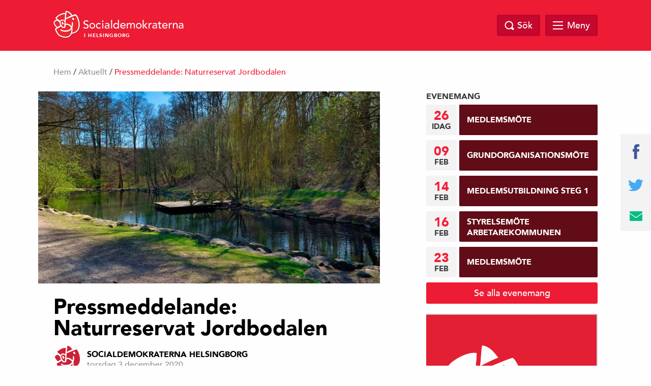

--- FILE ---
content_type: text/html; charset=UTF-8
request_url: https://socialdemokraternahelsingborg.se/aktuellt/pressmeddelande-naturreservat-jordbodalen/
body_size: 8880
content:
<!doctype html>
<html class="no-js" dir="ltr" lang="sv-SE">

    <head>
        <meta charset="utf-8">
        <meta http-equiv="x-ua-compatible" content="ie=edge">
        <meta name="viewport" content="width=device-width, initial-scale=1.0, maximum-scale=1.0, minimum-scale=1.0, user-scalable=no">
        <link rel="stylesheet" href="https://socialdemokraternahelsingborg.se/wp-content/themes/sap-temat-pro/css/foundation.min.css">
        <link rel="stylesheet" href="https://socialdemokraternahelsingborg.se/wp-content/themes/sap-temat-pro/css/owl.carousel.min.css">
        <link rel="stylesheet" href="https://socialdemokraternahelsingborg.se/wp-content/themes/sap-temat-pro/css/jquery.fancybox.min.css">
        
        <link rel="apple-touch-icon" sizes="180x180" href="https://socialdemokraternahelsingborg.se/wp-content/themes/sap-temat-pro/apple-touch-icon.png">
        <link rel="icon" type="image/png" sizes="32x32" href="https://socialdemokraternahelsingborg.se/wp-content/themes/sap-temat-pro/favicon-32x32.png">
        <link rel="icon" type="image/png" sizes="16x16" href="https://socialdemokraternahelsingborg.se/wp-content/themes/sap-temat-pro/favicon-16x16.png">
        <link rel="manifest" href="https://socialdemokraternahelsingborg.se/wp-content/themes/sap-temat-pro/manifest.json">
        <link rel="mask-icon" href="https://socialdemokraternahelsingborg.se/wp-content/themes/sap-temat-pro/safari-pinned-tab.svg" color="#ed1b34">
        
        <meta name="theme-color" content="#ed1b34">
        
        <title>Pressmeddelande: Naturreservat Jordbodalen &#8211; Socialdemokraterna</title>
<meta name='robots' content='max-image-preview:large' />
<link rel="alternate" type="application/rss+xml" title="Socialdemokraterna &raquo; Webbflöde" href="https://socialdemokraternahelsingborg.se/feed/" />
<link rel="alternate" type="application/rss+xml" title="Socialdemokraterna &raquo; kommentarsflöde" href="https://socialdemokraternahelsingborg.se/comments/feed/" />
<link rel="alternate" type="application/rss+xml" title="Socialdemokraterna &raquo; Pressmeddelande: Naturreservat Jordbodalen kommentarsflöde" href="https://socialdemokraternahelsingborg.se/aktuellt/pressmeddelande-naturreservat-jordbodalen/feed/" />
		<meta property="fb:app_id" content="240779043034493" />
    <meta property="og:title" content="Pressmeddelande: Naturreservat Jordbodalen"/>
    <meta property="og:description" content="Vi socialdemokrater är väldigt glada över att Jordbodalen blir ett naturreservat. Det kommer att lyfta Helsingborg och skapa förutsättningar för ökad livskvalité för helsingborgarna. För oss är det viktigt att Naturreservat är hållbart både ur ett klimatperspektiv och ett tillgänglighetsperspektiv. På Kommunstyrelsen sammanträde den 2 december la vi därför ett förslag om att bygga en..."/>
    <meta property="og:type" content="article"/>
    <meta property="og:url" content="https://socialdemokraternahelsingborg.se/aktuellt/pressmeddelande-naturreservat-jordbodalen/"/>
    <meta property="og:site_name" content="Socialdemokraterna"/>
				<meta property="og:image" content="https://socialdemokraternahelsingborg.se/wp-content/uploads/2020/12/jordbodalen-768x1024.jpg"/>


<script type="text/javascript">
window._wpemojiSettings = {"baseUrl":"https:\/\/s.w.org\/images\/core\/emoji\/14.0.0\/72x72\/","ext":".png","svgUrl":"https:\/\/s.w.org\/images\/core\/emoji\/14.0.0\/svg\/","svgExt":".svg","source":{"concatemoji":"https:\/\/socialdemokraternahelsingborg.se\/wp-includes\/js\/wp-emoji-release.min.js?ver=6.1.1"}};
/*! This file is auto-generated */
!function(e,a,t){var n,r,o,i=a.createElement("canvas"),p=i.getContext&&i.getContext("2d");function s(e,t){var a=String.fromCharCode,e=(p.clearRect(0,0,i.width,i.height),p.fillText(a.apply(this,e),0,0),i.toDataURL());return p.clearRect(0,0,i.width,i.height),p.fillText(a.apply(this,t),0,0),e===i.toDataURL()}function c(e){var t=a.createElement("script");t.src=e,t.defer=t.type="text/javascript",a.getElementsByTagName("head")[0].appendChild(t)}for(o=Array("flag","emoji"),t.supports={everything:!0,everythingExceptFlag:!0},r=0;r<o.length;r++)t.supports[o[r]]=function(e){if(p&&p.fillText)switch(p.textBaseline="top",p.font="600 32px Arial",e){case"flag":return s([127987,65039,8205,9895,65039],[127987,65039,8203,9895,65039])?!1:!s([55356,56826,55356,56819],[55356,56826,8203,55356,56819])&&!s([55356,57332,56128,56423,56128,56418,56128,56421,56128,56430,56128,56423,56128,56447],[55356,57332,8203,56128,56423,8203,56128,56418,8203,56128,56421,8203,56128,56430,8203,56128,56423,8203,56128,56447]);case"emoji":return!s([129777,127995,8205,129778,127999],[129777,127995,8203,129778,127999])}return!1}(o[r]),t.supports.everything=t.supports.everything&&t.supports[o[r]],"flag"!==o[r]&&(t.supports.everythingExceptFlag=t.supports.everythingExceptFlag&&t.supports[o[r]]);t.supports.everythingExceptFlag=t.supports.everythingExceptFlag&&!t.supports.flag,t.DOMReady=!1,t.readyCallback=function(){t.DOMReady=!0},t.supports.everything||(n=function(){t.readyCallback()},a.addEventListener?(a.addEventListener("DOMContentLoaded",n,!1),e.addEventListener("load",n,!1)):(e.attachEvent("onload",n),a.attachEvent("onreadystatechange",function(){"complete"===a.readyState&&t.readyCallback()})),(e=t.source||{}).concatemoji?c(e.concatemoji):e.wpemoji&&e.twemoji&&(c(e.twemoji),c(e.wpemoji)))}(window,document,window._wpemojiSettings);
</script>
<style type="text/css">
img.wp-smiley,
img.emoji {
	display: inline !important;
	border: none !important;
	box-shadow: none !important;
	height: 1em !important;
	width: 1em !important;
	margin: 0 0.07em !important;
	vertical-align: -0.1em !important;
	background: none !important;
	padding: 0 !important;
}
</style>
	<link rel='stylesheet' id='wp-block-library-css' href='https://socialdemokraternahelsingborg.se/wp-includes/css/dist/block-library/style.min.css?ver=6.1.1' type='text/css' media='all' />
<link rel='stylesheet' id='classic-theme-styles-css' href='https://socialdemokraternahelsingborg.se/wp-includes/css/classic-themes.min.css?ver=1' type='text/css' media='all' />
<style id='global-styles-inline-css' type='text/css'>
body{--wp--preset--color--black: #000000;--wp--preset--color--cyan-bluish-gray: #abb8c3;--wp--preset--color--white: #ffffff;--wp--preset--color--pale-pink: #f78da7;--wp--preset--color--vivid-red: #cf2e2e;--wp--preset--color--luminous-vivid-orange: #ff6900;--wp--preset--color--luminous-vivid-amber: #fcb900;--wp--preset--color--light-green-cyan: #7bdcb5;--wp--preset--color--vivid-green-cyan: #00d084;--wp--preset--color--pale-cyan-blue: #8ed1fc;--wp--preset--color--vivid-cyan-blue: #0693e3;--wp--preset--color--vivid-purple: #9b51e0;--wp--preset--gradient--vivid-cyan-blue-to-vivid-purple: linear-gradient(135deg,rgba(6,147,227,1) 0%,rgb(155,81,224) 100%);--wp--preset--gradient--light-green-cyan-to-vivid-green-cyan: linear-gradient(135deg,rgb(122,220,180) 0%,rgb(0,208,130) 100%);--wp--preset--gradient--luminous-vivid-amber-to-luminous-vivid-orange: linear-gradient(135deg,rgba(252,185,0,1) 0%,rgba(255,105,0,1) 100%);--wp--preset--gradient--luminous-vivid-orange-to-vivid-red: linear-gradient(135deg,rgba(255,105,0,1) 0%,rgb(207,46,46) 100%);--wp--preset--gradient--very-light-gray-to-cyan-bluish-gray: linear-gradient(135deg,rgb(238,238,238) 0%,rgb(169,184,195) 100%);--wp--preset--gradient--cool-to-warm-spectrum: linear-gradient(135deg,rgb(74,234,220) 0%,rgb(151,120,209) 20%,rgb(207,42,186) 40%,rgb(238,44,130) 60%,rgb(251,105,98) 80%,rgb(254,248,76) 100%);--wp--preset--gradient--blush-light-purple: linear-gradient(135deg,rgb(255,206,236) 0%,rgb(152,150,240) 100%);--wp--preset--gradient--blush-bordeaux: linear-gradient(135deg,rgb(254,205,165) 0%,rgb(254,45,45) 50%,rgb(107,0,62) 100%);--wp--preset--gradient--luminous-dusk: linear-gradient(135deg,rgb(255,203,112) 0%,rgb(199,81,192) 50%,rgb(65,88,208) 100%);--wp--preset--gradient--pale-ocean: linear-gradient(135deg,rgb(255,245,203) 0%,rgb(182,227,212) 50%,rgb(51,167,181) 100%);--wp--preset--gradient--electric-grass: linear-gradient(135deg,rgb(202,248,128) 0%,rgb(113,206,126) 100%);--wp--preset--gradient--midnight: linear-gradient(135deg,rgb(2,3,129) 0%,rgb(40,116,252) 100%);--wp--preset--duotone--dark-grayscale: url('#wp-duotone-dark-grayscale');--wp--preset--duotone--grayscale: url('#wp-duotone-grayscale');--wp--preset--duotone--purple-yellow: url('#wp-duotone-purple-yellow');--wp--preset--duotone--blue-red: url('#wp-duotone-blue-red');--wp--preset--duotone--midnight: url('#wp-duotone-midnight');--wp--preset--duotone--magenta-yellow: url('#wp-duotone-magenta-yellow');--wp--preset--duotone--purple-green: url('#wp-duotone-purple-green');--wp--preset--duotone--blue-orange: url('#wp-duotone-blue-orange');--wp--preset--font-size--small: 13px;--wp--preset--font-size--medium: 20px;--wp--preset--font-size--large: 36px;--wp--preset--font-size--x-large: 42px;--wp--preset--spacing--20: 0.44rem;--wp--preset--spacing--30: 0.67rem;--wp--preset--spacing--40: 1rem;--wp--preset--spacing--50: 1.5rem;--wp--preset--spacing--60: 2.25rem;--wp--preset--spacing--70: 3.38rem;--wp--preset--spacing--80: 5.06rem;}:where(.is-layout-flex){gap: 0.5em;}body .is-layout-flow > .alignleft{float: left;margin-inline-start: 0;margin-inline-end: 2em;}body .is-layout-flow > .alignright{float: right;margin-inline-start: 2em;margin-inline-end: 0;}body .is-layout-flow > .aligncenter{margin-left: auto !important;margin-right: auto !important;}body .is-layout-constrained > .alignleft{float: left;margin-inline-start: 0;margin-inline-end: 2em;}body .is-layout-constrained > .alignright{float: right;margin-inline-start: 2em;margin-inline-end: 0;}body .is-layout-constrained > .aligncenter{margin-left: auto !important;margin-right: auto !important;}body .is-layout-constrained > :where(:not(.alignleft):not(.alignright):not(.alignfull)){max-width: var(--wp--style--global--content-size);margin-left: auto !important;margin-right: auto !important;}body .is-layout-constrained > .alignwide{max-width: var(--wp--style--global--wide-size);}body .is-layout-flex{display: flex;}body .is-layout-flex{flex-wrap: wrap;align-items: center;}body .is-layout-flex > *{margin: 0;}:where(.wp-block-columns.is-layout-flex){gap: 2em;}.has-black-color{color: var(--wp--preset--color--black) !important;}.has-cyan-bluish-gray-color{color: var(--wp--preset--color--cyan-bluish-gray) !important;}.has-white-color{color: var(--wp--preset--color--white) !important;}.has-pale-pink-color{color: var(--wp--preset--color--pale-pink) !important;}.has-vivid-red-color{color: var(--wp--preset--color--vivid-red) !important;}.has-luminous-vivid-orange-color{color: var(--wp--preset--color--luminous-vivid-orange) !important;}.has-luminous-vivid-amber-color{color: var(--wp--preset--color--luminous-vivid-amber) !important;}.has-light-green-cyan-color{color: var(--wp--preset--color--light-green-cyan) !important;}.has-vivid-green-cyan-color{color: var(--wp--preset--color--vivid-green-cyan) !important;}.has-pale-cyan-blue-color{color: var(--wp--preset--color--pale-cyan-blue) !important;}.has-vivid-cyan-blue-color{color: var(--wp--preset--color--vivid-cyan-blue) !important;}.has-vivid-purple-color{color: var(--wp--preset--color--vivid-purple) !important;}.has-black-background-color{background-color: var(--wp--preset--color--black) !important;}.has-cyan-bluish-gray-background-color{background-color: var(--wp--preset--color--cyan-bluish-gray) !important;}.has-white-background-color{background-color: var(--wp--preset--color--white) !important;}.has-pale-pink-background-color{background-color: var(--wp--preset--color--pale-pink) !important;}.has-vivid-red-background-color{background-color: var(--wp--preset--color--vivid-red) !important;}.has-luminous-vivid-orange-background-color{background-color: var(--wp--preset--color--luminous-vivid-orange) !important;}.has-luminous-vivid-amber-background-color{background-color: var(--wp--preset--color--luminous-vivid-amber) !important;}.has-light-green-cyan-background-color{background-color: var(--wp--preset--color--light-green-cyan) !important;}.has-vivid-green-cyan-background-color{background-color: var(--wp--preset--color--vivid-green-cyan) !important;}.has-pale-cyan-blue-background-color{background-color: var(--wp--preset--color--pale-cyan-blue) !important;}.has-vivid-cyan-blue-background-color{background-color: var(--wp--preset--color--vivid-cyan-blue) !important;}.has-vivid-purple-background-color{background-color: var(--wp--preset--color--vivid-purple) !important;}.has-black-border-color{border-color: var(--wp--preset--color--black) !important;}.has-cyan-bluish-gray-border-color{border-color: var(--wp--preset--color--cyan-bluish-gray) !important;}.has-white-border-color{border-color: var(--wp--preset--color--white) !important;}.has-pale-pink-border-color{border-color: var(--wp--preset--color--pale-pink) !important;}.has-vivid-red-border-color{border-color: var(--wp--preset--color--vivid-red) !important;}.has-luminous-vivid-orange-border-color{border-color: var(--wp--preset--color--luminous-vivid-orange) !important;}.has-luminous-vivid-amber-border-color{border-color: var(--wp--preset--color--luminous-vivid-amber) !important;}.has-light-green-cyan-border-color{border-color: var(--wp--preset--color--light-green-cyan) !important;}.has-vivid-green-cyan-border-color{border-color: var(--wp--preset--color--vivid-green-cyan) !important;}.has-pale-cyan-blue-border-color{border-color: var(--wp--preset--color--pale-cyan-blue) !important;}.has-vivid-cyan-blue-border-color{border-color: var(--wp--preset--color--vivid-cyan-blue) !important;}.has-vivid-purple-border-color{border-color: var(--wp--preset--color--vivid-purple) !important;}.has-vivid-cyan-blue-to-vivid-purple-gradient-background{background: var(--wp--preset--gradient--vivid-cyan-blue-to-vivid-purple) !important;}.has-light-green-cyan-to-vivid-green-cyan-gradient-background{background: var(--wp--preset--gradient--light-green-cyan-to-vivid-green-cyan) !important;}.has-luminous-vivid-amber-to-luminous-vivid-orange-gradient-background{background: var(--wp--preset--gradient--luminous-vivid-amber-to-luminous-vivid-orange) !important;}.has-luminous-vivid-orange-to-vivid-red-gradient-background{background: var(--wp--preset--gradient--luminous-vivid-orange-to-vivid-red) !important;}.has-very-light-gray-to-cyan-bluish-gray-gradient-background{background: var(--wp--preset--gradient--very-light-gray-to-cyan-bluish-gray) !important;}.has-cool-to-warm-spectrum-gradient-background{background: var(--wp--preset--gradient--cool-to-warm-spectrum) !important;}.has-blush-light-purple-gradient-background{background: var(--wp--preset--gradient--blush-light-purple) !important;}.has-blush-bordeaux-gradient-background{background: var(--wp--preset--gradient--blush-bordeaux) !important;}.has-luminous-dusk-gradient-background{background: var(--wp--preset--gradient--luminous-dusk) !important;}.has-pale-ocean-gradient-background{background: var(--wp--preset--gradient--pale-ocean) !important;}.has-electric-grass-gradient-background{background: var(--wp--preset--gradient--electric-grass) !important;}.has-midnight-gradient-background{background: var(--wp--preset--gradient--midnight) !important;}.has-small-font-size{font-size: var(--wp--preset--font-size--small) !important;}.has-medium-font-size{font-size: var(--wp--preset--font-size--medium) !important;}.has-large-font-size{font-size: var(--wp--preset--font-size--large) !important;}.has-x-large-font-size{font-size: var(--wp--preset--font-size--x-large) !important;}
.wp-block-navigation a:where(:not(.wp-element-button)){color: inherit;}
:where(.wp-block-columns.is-layout-flex){gap: 2em;}
.wp-block-pullquote{font-size: 1.5em;line-height: 1.6;}
</style>
<link rel='stylesheet' id='event-page-style-css' href='https://socialdemokraternahelsingborg.se/wp-content/plugins/kalendarium/css/event-page.css?ver=6.1.1' type='text/css' media='all' />
<link rel='stylesheet' id='rapideye_forms_style-css' href='https://socialdemokraternahelsingborg.se/wp-content/plugins/rapideye-forms/static/css/rapideye-forms.css' type='text/css' media='all' />
<link rel='stylesheet' id='s_theme-style-css' href='https://socialdemokraternahelsingborg.se/wp-content/themes/sap-temat-pro/style.css?ver=6.1.1' type='text/css' media='all' />
<script type='text/javascript' src='https://socialdemokraternahelsingborg.se/wp-includes/js/jquery/jquery.min.js?ver=3.6.1' id='jquery-core-js'></script>
<script type='text/javascript' src='https://socialdemokraternahelsingborg.se/wp-includes/js/jquery/jquery-migrate.min.js?ver=3.3.2' id='jquery-migrate-js'></script>
<script type='text/javascript' src='https://socialdemokraternahelsingborg.se/wp-content/plugins/rapideye-forms/node_modules/jquery-validation/dist/jquery.validate.min.js' id='rapideye_forms_validate-js'></script>
<link rel="https://api.w.org/" href="https://socialdemokraternahelsingborg.se/wp-json/" /><link rel="alternate" type="application/json" href="https://socialdemokraternahelsingborg.se/wp-json/wp/v2/posts/1387" /><link rel="EditURI" type="application/rsd+xml" title="RSD" href="https://socialdemokraternahelsingborg.se/xmlrpc.php?rsd" />
<link rel="wlwmanifest" type="application/wlwmanifest+xml" href="https://socialdemokraternahelsingborg.se/wp-includes/wlwmanifest.xml" />
<meta name="generator" content="WordPress 6.1.1" />
<link rel="canonical" href="https://socialdemokraternahelsingborg.se/aktuellt/pressmeddelande-naturreservat-jordbodalen/" />
<link rel='shortlink' href='https://socialdemokraternahelsingborg.se/?p=1387' />
<link rel="alternate" type="application/json+oembed" href="https://socialdemokraternahelsingborg.se/wp-json/oembed/1.0/embed?url=https%3A%2F%2Fsocialdemokraternahelsingborg.se%2Faktuellt%2Fpressmeddelande-naturreservat-jordbodalen%2F" />
<link rel="alternate" type="text/xml+oembed" href="https://socialdemokraternahelsingborg.se/wp-json/oembed/1.0/embed?url=https%3A%2F%2Fsocialdemokraternahelsingborg.se%2Faktuellt%2Fpressmeddelande-naturreservat-jordbodalen%2F&#038;format=xml" />
<link rel="pingback" href="https://socialdemokraternahelsingborg.se/xmlrpc.php">    </head>

  <body class="post-template-default single single-post postid-1387 single-format-standard group-blog">
    
    
        
    

    <header class="site-header" id="header">
      <div class="row">
        <div class="large-12 columns">
            <a href="https://socialdemokraternahelsingborg.se">
            <div class="logo">
            <img src="https://socialdemokraternahelsingborg.se/wp-content/themes/sap-temat-pro/img/socialdemokraterna_liggande.png" alt="Socialdemokraterna">
            <span class="sub">i Helsingborg</span>
          </div>
            </a>
          <nav class="top-nav">
                      </nav>

          <div class="search-and-menu">
            <div class="site-search-wrap">
              <div class="site-search">
                <a href="#" class="search-close"></a>
                <form role="search" method="get" class="search-form" action="https://socialdemokraternahelsingborg.se/">
				<label>
					<span class="screen-reader-text">Sök efter:</span>
					<input type="search" class="search-field" placeholder="Sök …" value="" name="s" />
				</label>
				<input type="submit" class="search-submit" value="Sök" />
			</form>              </div>

            </div>

            <a href="#" class="top-search"><span class="text">Sök</span></a>

            <div href="#" class="mega-menu">

                <div class="menu-link">
                    <div id="hamburger">
                        <span></span>
                        <span></span>
                        <span></span>
                        <span></span>
                    </div>
                    <span class="text">Meny</span>
                </div><!-- /.menu-link -->

                <div class="mega-menu-dropdown">
                    <div class="mega-menu-dropdown-wrap">
                        <nav id="mega-menu-eq" data-equalizer data-equalize-by-row="true" data-equalize-on="medium">

                            <div class="menu-mega-menu-container"><ul id="menu-mega-menu" class="mega-menu-wrap"><li data-equalizer-watch id="menu-item-1779" class="menu-item menu-item-type-post_type menu-item-object-page menu-item-has-children"><a href="https://socialdemokraternahelsingborg.se/aktuellt/">Aktuellt</a>
<ul class="sub-menu">
	<li id="menu-item-598" class="menu-item menu-item-type-post_type_archive menu-item-object-kalendarium"><a href="https://socialdemokraternahelsingborg.se/kalendarium/">Kalendarium</a></li>
	<li id="menu-item-1791" class="menu-item menu-item-type-post_type menu-item-object-page"><a href="https://socialdemokraternahelsingborg.se/pressmeddelande/">Press &#038; Media</a></li>
	<li id="menu-item-1792" class="menu-item menu-item-type-post_type menu-item-object-page"><a href="https://socialdemokraternahelsingborg.se/kampanj/">Kampanj</a></li>
	<li id="menu-item-2087" class="menu-item menu-item-type-post_type menu-item-object-page"><a href="https://socialdemokraternahelsingborg.se/budget-2026/">Budget 2026</a></li>
</ul>
</li>
<li data-equalizer-watch id="menu-item-298" class="menu-item menu-item-type-post_type menu-item-object-page menu-item-has-children"><a href="https://socialdemokraternahelsingborg.se/valmanifest/">Vår politik</a>
<ul class="sub-menu">
	<li id="menu-item-1785" class="menu-item menu-item-type-post_type menu-item-object-page"><a href="https://socialdemokraternahelsingborg.se/valmanifest/trygghet/">Tryggt Helsingborg</a></li>
	<li id="menu-item-1786" class="menu-item menu-item-type-post_type menu-item-object-page"><a href="https://socialdemokraternahelsingborg.se/valmanifest/stadsutveckling/">Stadsutveckling</a></li>
	<li id="menu-item-1787" class="menu-item menu-item-type-post_type menu-item-object-page"><a href="https://socialdemokraternahelsingborg.se/valmanifest/aldreomsorgen/">Äldres Helsingborg</a></li>
	<li id="menu-item-1788" class="menu-item menu-item-type-post_type menu-item-object-page"><a href="https://socialdemokraternahelsingborg.se/valmanifest/barn-skola-och-utbildning/">Ungas Helsingborg</a></li>
	<li id="menu-item-1789" class="menu-item menu-item-type-post_type menu-item-object-page"><a href="https://socialdemokraternahelsingborg.se/valmanifest/arbetsmarknad/">Jobb och företagande</a></li>
	<li id="menu-item-1790" class="menu-item menu-item-type-post_type menu-item-object-page"><a href="https://socialdemokraternahelsingborg.se/valmanifest/miljo-och-politik/">Jämlik klimatomställning</a></li>
	<li id="menu-item-1794" class="menu-item menu-item-type-post_type menu-item-object-post"><a href="https://socialdemokraternahelsingborg.se/aktuellt/kommunalpolitiskt-handlingsprogram-for-2022-2026/">Kommunalpolitiskt Handlingsprogram för 2022-2026</a></li>
</ul>
</li>
<li data-equalizer-watch id="menu-item-1780" class="menu-item menu-item-type-post_type menu-item-object-page menu-item-has-children"><a href="https://socialdemokraternahelsingborg.se/kontakt/">Kontakt</a>
<ul class="sub-menu">
	<li id="menu-item-1784" class="menu-item menu-item-type-post_type menu-item-object-page"><a href="https://socialdemokraternahelsingborg.se/kontakt/foretradare/">Företrädare i kommunen</a></li>
	<li id="menu-item-1782" class="menu-item menu-item-type-post_type menu-item-object-page"><a href="https://socialdemokraternahelsingborg.se/kontakt/styrelsen/">Styrelsen</a></li>
	<li id="menu-item-1781" class="menu-item menu-item-type-post_type menu-item-object-page"><a href="https://socialdemokraternahelsingborg.se/kontakt/var-partiorganisation/">Föreningar</a></li>
	<li id="menu-item-1783" class="menu-item menu-item-type-post_type menu-item-object-page"><a href="https://socialdemokraternahelsingborg.se/kontakt/ovriga-organisationer-i-helsingborgs-arbetarekommun/">Övriga organisationer i Helsingborgs Arbetarekommun</a></li>
</ul>
</li>
</ul></div>
                            <div class="clearfix"></div>

                        </nav>
                    </div><!-- /.mega-menu-dropdown-wrap -->
                </div><!-- /.mega-menu-dropdown -->
            </div><!-- /.mega-menu -->

        </div>
    </div>
</div>
</header>

<div id="page-top"></div>

  <div class="breadcrumb">
    <div class="row">
      <div class="columns medium-12 medium-offset-0 large-12 large-offset-0">
        <div id="crumbs"><a href="https://socialdemokraternahelsingborg.se">Hem</a> / <a href="https://socialdemokraternahelsingborg.se/category/aktuellt/">Aktuellt</a> / <span class="current">Pressmeddelande: Naturreservat Jordbodalen</span></div>
        
      </div>
    </div>
  </div>
<section id="content">
	<div class="row">
		<div class="columns medium-10 medium-offset-1 large-7 large-offset-0">
			<main>

		
<div class="post">

		<a href="https://socialdemokraternahelsingborg.se/aktuellt/pressmeddelande-naturreservat-jordbodalen/" title="Pressmeddelande: Naturreservat Jordbodalen">
	<div class="post-image">
		<img width="732" height="412" src="https://socialdemokraternahelsingborg.se/wp-content/uploads/2020/12/jordbodalen-732x412.jpg" class="attachment-post-thumbnail size-post-thumbnail wp-post-image" alt="" decoding="async" />	</div>
	</a>
	

	<h1 class="title">Pressmeddelande: Naturreservat Jordbodalen</h1>
	<div class="post-meta">
		<div class="author-image">
			<img alt='' src='https://secure.gravatar.com/avatar/f94d1cf18759f9a7f63cebc24b5b87fd?s=56&#038;d=mm&#038;r=g' srcset='https://secure.gravatar.com/avatar/f94d1cf18759f9a7f63cebc24b5b87fd?s=112&#038;d=mm&#038;r=g 2x' class='avatar avatar-56 photo' height='56' width='56' loading='lazy' decoding='async'/>		</div>
		<div class="author-date">
			<span class="author-name">
			<a href="https://socialdemokraternahelsingborg.se/author/authoraccount/">Socialdemokraterna Helsingborg</a>
			</span>
			<span class="post-timestamp">torsdag 3 december 2020</span>
		</div>
		<div class="clearfix"> </div>
	</div>

	<p>Vi socialdemokrater är väldigt glada över att Jordbodalen blir ett naturreservat. Det kommer att lyfta Helsingborg och skapa förutsättningar för ökad livskvalité för helsingborgarna. För oss är det viktigt att Naturreservat är hållbart både ur ett klimatperspektiv och ett tillgänglighetsperspektiv. På Kommunstyrelsen sammanträde den 2 december la vi därför ett förslag om att bygga en gång- och cykelbro över ravinen som binder ihop Närlunda och Elineberg.</p>
<p>Genom att bygga en bro skapar vi en ny möjlighet att på ett enkelt och miljövänligt sätt förflytta sig mellan de södra stadsdelarna och vidare mot centrum .Värden som bidrar till en bättre miljö, ett bättre klimat och en tillgänglig och trygg plats att vistas på.</p>
<p><strong> </strong>Ali Shibl (S) 2:e vice ordförande i Stadsbyggnadsnämnden säger:</p>
<ul>
<li>Vi vill stimulera möjligheterna att på ett miljövänligt och säkert sätt kunna förflytta sig i kommunen. Den alternativa vägen, bussgatan mellan Elineberg och Närlunda är otillgänglig, otrygg och kommer inte kunna byggas om så detta förändras.</li>
</ul>
<p>&nbsp;</p>
<p>&nbsp;</p>
<p>&nbsp;</p>
<p>&nbsp;</p>
<p>&nbsp;</p>
<p><strong> </strong></p>
<p>&nbsp;</p>
<p>&nbsp;</p>
<p>&nbsp;</p>
<p>&nbsp;</p>
<p>&nbsp;</p>
<p>&nbsp;</p>
<p>&nbsp;</p>
<p>&nbsp;</p>
<p>&nbsp;</p>

	<div class="clearfix"> </div>
	<div class="post-footer">
		<p>Senast uppdaterad: torsdag 3 december 2020</p>
		<div class="tags">
			<div class="tag-wrap">
							</div>
		</div>
		<div class="share-wrap">
						<a href="https://www.facebook.com/sharer/sharer.php?u=https%3A%2F%2Fsocialdemokraternahelsingborg.se%2Faktuellt%2Fpressmeddelande-naturreservat-jordbodalen%2F" target="_blank" class="js-share-facebook-link"><img src="https://socialdemokraternahelsingborg.se/wp-content/themes/sap-temat-pro/img/facebook.svg" width="10" alt="Facebook"></a>
			<a href="https://twitter.com/intent/tweet?text=Pressmeddelande%3A+Naturreservat+Jordbodalen&url=https%3A%2F%2Fsocialdemokraternahelsingborg.se%2Faktuellt%2Fpressmeddelande-naturreservat-jordbodalen%2F" target="_blank" class="js-share-twitter-link"><img src="https://socialdemokraternahelsingborg.se/wp-content/themes/sap-temat-pro/img/twitter.svg" width="27" alt="Twitter"></a>
			<a href="/cdn-cgi/l/email-protection#[base64]"><img src="https://socialdemokraternahelsingborg.se/wp-content/themes/sap-temat-pro/img/email.svg" width="25" alt="email"></a>
		</div>
		<div class="clearfix"></div>
	</div>

</div>

	</main>
</div>


<div class="columns medium-6 medium-offset-3 large-4 large-offset-1">
  <aside>
    
    <!-- <div class="widget sidebar-link-style-1" style="background-image: url('https://socialdemokraternahelsingborg.se/wp-content/themes/sap-temat-pro/img/widget.jpg');">
      <div class="text-wrap">
        <h4 class="title">Bli Medlem</h4>
        <a href="#" class="button full">Gå med i Socialdemokraterna</a>
      </div>
    </div> -->


    

    <div class="newsletter">
      <h4 class="title">LÄS VÅRT NYHETSBREV</h4>
      <form class="" action="" method="post">
        <input type="email" name="" value="" placeholder="Din e-postadress">
        <input type="submit" name="" value="Prenumerera" class="button full">
      </form>
    </div>



		<section id="calendar_widget-3" class="widget widget_calendar_widget"><div class="calendar-widget-wrap">
<h2 class="widget-title">Evenemang</h2><div class="new-date">
	<p class="date-date">
			26	</p>
	<p class="date-day">
			IDAG
	</p>
	<p class="date-day"></p>
</div>

<a href="https://socialdemokraternahelsingborg.se/kalendarium/medlemsmote-38/">
    <div class="event-block" style="background-image: url('https://maps.googleapis.com/maps/api/staticmap?center=56.0414211,12.6994272&zoom=10&size=800x450&key=AIzaSyCDFIfPl0klESmUCA__K1J0DC4nJjxgcnc')">
        <div class="event-overlay"></div>
        <div class="event-items">
            <!-- Event name -->
            <span class="decorative-title">Medlemsmöte</span>
        </div><!-- event-items -->
    </div>
</a>

<div class="new-date">
	<p class="date-date">
			09	</p>
	<p class="date-day">
			feb
	</p>
	<p class="date-day"></p>
</div>

<a href="https://socialdemokraternahelsingborg.se/kalendarium/grundorganisationsmote-18/">
    <div class="event-block" style="background-image: url('https://maps.googleapis.com/maps/api/staticmap?center=56.0409528,12.6990748&zoom=10&size=800x450&key=AIzaSyCDFIfPl0klESmUCA__K1J0DC4nJjxgcnc')">
        <div class="event-overlay"></div>
        <div class="event-items">
            <!-- Event name -->
            <span class="decorative-title">Grundorganisationsmöte</span>
        </div><!-- event-items -->
    </div>
</a>

<div class="new-date">
	<p class="date-date">
			14	</p>
	<p class="date-day">
			feb
	</p>
	<p class="date-day"></p>
</div>

<a href="https://socialdemokraternahelsingborg.se/kalendarium/medlemsutbildning-steg-1-4/">
    <div class="event-block" style="background-image: url('https://maps.googleapis.com/maps/api/staticmap?center=56.0409528,12.6990748&zoom=10&size=800x450&key=AIzaSyCDFIfPl0klESmUCA__K1J0DC4nJjxgcnc')">
        <div class="event-overlay"></div>
        <div class="event-items">
            <!-- Event name -->
            <span class="decorative-title">Medlemsutbildning steg 1</span>
        </div><!-- event-items -->
    </div>
</a>

<div class="new-date">
	<p class="date-date">
			16	</p>
	<p class="date-day">
			feb
	</p>
	<p class="date-day"></p>
</div>

<a href="https://socialdemokraternahelsingborg.se/kalendarium/styrelsemote-arbetarekommunen-37/">
    <div class="event-block" style="background-image: url('https://maps.googleapis.com/maps/api/staticmap?center=56.0409528,12.6990748&zoom=10&size=800x450&key=AIzaSyCDFIfPl0klESmUCA__K1J0DC4nJjxgcnc')">
        <div class="event-overlay"></div>
        <div class="event-items">
            <!-- Event name -->
            <span class="decorative-title">Styrelsemöte Arbetarekommunen</span>
        </div><!-- event-items -->
    </div>
</a>

<div class="new-date">
	<p class="date-date">
			23	</p>
	<p class="date-day">
			feb
	</p>
	<p class="date-day"></p>
</div>

<a href="https://socialdemokraternahelsingborg.se/kalendarium/medlemsmote-39/">
    <div class="event-block" style="background-image: url('https://maps.googleapis.com/maps/api/staticmap?center=56.0414211,12.6994272&zoom=10&size=800x450&key=AIzaSyCDFIfPl0klESmUCA__K1J0DC4nJjxgcnc')">
        <div class="event-overlay"></div>
        <div class="event-items">
            <!-- Event name -->
            <span class="decorative-title">Medlemsmöte</span>
        </div><!-- event-items -->
    </div>
</a>

<div class="clearfix"> </div>

<a href="https://socialdemokraternahelsingborg.se/kalendarium" class="button">Se alla evenemang</a>

</div>


</section><section id="block-18" class="widget widget_block widget_media_image">
<figure class="wp-block-image size-full"><a href="https://socialdemokraternahelsingborg.se/wp-content/uploads/2022/08/KPHP_LOKALT.pdf"><img decoding="async" loading="lazy" width="618" height="872" src="https://socialdemokraternahelsingborg.se/wp-content/uploads/2022/08/Skärmavbild-2022-08-08-kl.-11.04.41-1.png" alt="" class="wp-image-1602" srcset="https://socialdemokraternahelsingborg.se/wp-content/uploads/2022/08/Skärmavbild-2022-08-08-kl.-11.04.41-1.png 618w, https://socialdemokraternahelsingborg.se/wp-content/uploads/2022/08/Skärmavbild-2022-08-08-kl.-11.04.41-1-213x300.png 213w, https://socialdemokraternahelsingborg.se/wp-content/uploads/2022/08/Skärmavbild-2022-08-08-kl.-11.04.41-1-292x412.png 292w" sizes="(max-width: 618px) 100vw, 618px" /></a><figcaption>Läs vårt Kommunalpolitiska Handlingsprogram för 2022-2026</figcaption></figure>
</section><section id="facebook_page_widget-2" class="widget facebook_page_widget">
            <div class="facebook-page">
        <div class="facebook-embed-wrap">
          <iframe src="https://www.facebook.com/plugins/page.php?href=https%3A%2F%2Fwww.facebook.com%2Fsocialdemokraternahelsingborg&tabs=timeline&width=340&height=500&small_header=false&adapt_container_width=true&hide_cover=false&show_facepile=true&appId=240779043034493" width="340" height="500" style="border:none;overflow:hidden" scrolling="no" frameborder="0" allowTransparency="true"></iframe>
        </div>
        <div class="facebook-mobile-link">
          <a href="https://facebook.com/socialdemokraternahelsingborg" class="button fb-mb-link" target="_blank">Följ oss på Facebok</a>
        </div>
      </div>
      

		  </section>
  </aside>
</div>
	</div>
</section>



	<div class="share-sticky">
		
		<a href="https://www.facebook.com/sharer/sharer.php?u=https%3A%2F%2Fsocialdemokraternahelsingborg.se%2Faktuellt%2Fpressmeddelande-naturreservat-jordbodalen%2F" target="_blank" class="js-share-facebook-link"><img src="https://socialdemokraternahelsingborg.se/wp-content/themes/sap-temat-pro/img/facebook.svg" width="13" alt="facebook"></a>
		<a href="https://twitter.com/intent/tweet?text=Pressmeddelande%3A+Naturreservat+Jordbodalen&url=https%3A%2F%2Fsocialdemokraternahelsingborg.se%2Faktuellt%2Fpressmeddelande-naturreservat-jordbodalen%2F" target="_blank" class="js-share-twitter-link"><img src="https://socialdemokraternahelsingborg.se/wp-content/themes/sap-temat-pro/img/twitter.svg" alt="Twitter" width="30"></a>
		<a href="/cdn-cgi/l/email-protection#[base64]"><img src="https://socialdemokraternahelsingborg.se/wp-content/themes/sap-temat-pro/img/email.svg" alt="Email" width="25"></a>
	</div>

	<footer class="site-footer  grey-footer">
		<div class="row">
			<div class="columns medium-2">
				<a href="https://socialdemokraternahelsingborg.se">
				<div class="logo">
					<img src="https://socialdemokraternahelsingborg.se/wp-content/themes/sap-temat-pro/img/socialdemokraterna_staende_logotyp.png" alt="Socialdemokraterna">
					<span class="sub">i Helsingborg</span>
				</div>
				</a>
			</div>

			<div class="columns medium-4 medium-offset-1">
				<div class="contact-us">
					<span class="decorative-title">Socialdemokraterna Helsingborg</span>
					<p>
						<b>Adress:</b><br />
Gasverksgatan 9, våning 5<br />
252 18 Helsingborg<br />
<b>Telefon:</b> 0725-62 08 29<br />
<b>Email:</b> <a href="/cdn-cgi/l/email-protection#a0c8c5ccd3c9cec7c2cfd2c7e0d3cfc3c9c1ccc4c5cdcfcbd2c1d4c5d2cec18ed3c5"><span class="__cf_email__" data-cfemail="b1d9d4ddc2d8dfd6d3dec3d6f1c2ded2d8d0ddd5d4dcdedac3d0c5d4c3dfd09fc2d4">[email&#160;protected]</span></a>					</p>
				</div>
			</div>

			<div class="columns medium-4 medium-offset-1">

				<div class="newsletter">
					<span class="decorative-title title">LÄS VÅRT NYHETSBREV</span>
					<form class="" action="" method="post">
						<input type="email" name="" value="" placeholder="Din e-postadress">
						<input type="submit" name="" value="Prenumerera" class="button full">
					</form>
				</div>

			</div>

		</div>

		<a href="#page-top" class="to-top">
		<div class="footer-bar">
			<div class="columns medium-12">
				<p>Till Toppen</p>
			</div>
		</div>
		</a>

	</footer>

	<script data-cfasync="false" src="/cdn-cgi/scripts/5c5dd728/cloudflare-static/email-decode.min.js"></script><script type="text/javascript">
		var instaUserID = "";
		var instaAccessToken = "";
		var templateDirectory = "https://socialdemokraternahelsingborg.se/wp-content/themes/sap-temat-pro";
	</script>

	<script src="https://socialdemokraternahelsingborg.se/wp-content/themes/sap-temat-pro/js/vendor/jquery.js"></script>
	<script src="https://socialdemokraternahelsingborg.se/wp-content/themes/sap-temat-pro/js/vendor/jquery.validate.min.js"></script>
	<script src="https://socialdemokraternahelsingborg.se/wp-content/themes/sap-temat-pro/js/vendor/jquery.mask.js"></script>
	<script src="https://socialdemokraternahelsingborg.se/wp-content/themes/sap-temat-pro/js/vendor/what-input.js"></script>
	<script src="https://socialdemokraternahelsingborg.se/wp-content/themes/sap-temat-pro/js/vendor/foundation.min.js"></script>
	<script src="https://socialdemokraternahelsingborg.se/wp-content/themes/sap-temat-pro/js/vendor/instafeed.min.js"></script>
	<script src="https://socialdemokraternahelsingborg.se/wp-content/themes/sap-temat-pro/js/vendor/owl.carousel.min.js"></script>
	<script src="https://socialdemokraternahelsingborg.se/wp-content/themes/sap-temat-pro/js/vendor/jquery.fancybox.min.js"></script>
	<script src="https://socialdemokraternahelsingborg.se/wp-content/themes/sap-temat-pro/js/app.js"></script>

	<script type='text/javascript' src='https://socialdemokraternahelsingborg.se/wp-content/plugins/rapideye-forms/static/js/rapideye-forms.js' id='rapideye_forms_js-js'></script>
<script type='text/javascript' src='https://socialdemokraternahelsingborg.se/wp-content/themes/sap-temat-pro/js/navigation.js?ver=20151215' id='s_theme-navigation-js'></script>
<script type='text/javascript' src='https://socialdemokraternahelsingborg.se/wp-content/themes/sap-temat-pro/js/skip-link-focus-fix.js?ver=20151215' id='s_theme-skip-link-focus-fix-js'></script>
<script type='text/javascript' src='https://socialdemokraternahelsingborg.se/wp-includes/js/comment-reply.min.js?ver=6.1.1' id='comment-reply-js'></script>

	<!-- Tema av Great Beyond AB - info at greatbeyond.se -->
	<!-- SAP-THEME PRO VERSION 2.8.3 -->

<script defer src="https://static.cloudflareinsights.com/beacon.min.js/vcd15cbe7772f49c399c6a5babf22c1241717689176015" integrity="sha512-ZpsOmlRQV6y907TI0dKBHq9Md29nnaEIPlkf84rnaERnq6zvWvPUqr2ft8M1aS28oN72PdrCzSjY4U6VaAw1EQ==" data-cf-beacon='{"version":"2024.11.0","token":"226303bb89bc4cfa90f4be7d45612eec","r":1,"server_timing":{"name":{"cfCacheStatus":true,"cfEdge":true,"cfExtPri":true,"cfL4":true,"cfOrigin":true,"cfSpeedBrain":true},"location_startswith":null}}' crossorigin="anonymous"></script>
</body>
</html>


--- FILE ---
content_type: text/css
request_url: https://socialdemokraternahelsingborg.se/wp-content/themes/sap-temat-pro/style.css?ver=6.1.1
body_size: 7787
content:
@charset "UTF-8";
/*
Theme Name: SAP Temat PRO
Theme URI: http://www.greatbeyond.se/
Author: Great Beyond
Author URI: http://www.greatbeyond.se/
Description: Officiella SAP temat.
Version: 2.8.5.
Text Domain: sap-temat-pro
Tags: SAP PRO
*/
@font-face {
  font-family: 'regular';
  src: url("fonts/1.woff");
  font-weight: normal;
  font-style: normal; }

@font-face {
  font-family: 'heavy';
  src: url("fonts/2.woff");
  font-weight: normal;
  font-style: normal; }

@font-face {
  font-family: 'black';
  src: url("fonts/black.woff");
  font-weight: normal;
  font-style: normal; }

.primary-bg-color {
  background-color: #ED1B34; }

.primary-bg-color-hover {
  background-color: #c4082e; }

.primary-color {
  color: #ED1B34; }

.secondary-bg-color {
  background-color: #00c3c5; }

.secondary-color {
  color: #00c3c5; }

.clear {
  clear: both; }

body {
  padding-top: 100px; }

body, p {
  font-family: "regular";
  font-size: 16px;
  line-height: 25px;
  color: #3c3c3c;
  word-wrap: break-word; }

p {
  margin-bottom: 20px;
  word-wrap: break-word; }

a {
  color: #ED1B34;
  word-wrap: break-word; }

a:hover {
  color: #ca0b22; }

h1, h2, h3, h4, h5, h6 {
  font-family: "black";
  color: #000000;
  word-wrap: break-word; }

.post h1, .page h1 {
  font-size: 42px;
  line-height: 43px;
  color: #000000;
  text-transform: none; }

.post h2, .page h2 {
  font-size: 36px;
  line-height: 37px;
  color: #000000;
  text-transform: none; }

.post h3, .page h3 {
  font-size: 30px;
  line-height: 31px;
  color: #000000;
  text-transform: none; }

.post h4, .page h4 {
  font-size: 24px;
  line-height: 25px;
  color: #000000;
  text-transform: none; }

.post h5, .page h5 {
  font-size: 18px;
  line-height: 19px;
  color: #000000;
  text-transform: none; }

strong {
  font-family: "heavy";
  color: #000000;
  font-weight: normal; }

.strong {
  font-family: "heavy";
  font-size: 20px;
  line-height: 28px;
  color: #000000;
  font-weight: normal;
  margin-bottom: 17px; }

input[type='submit'] {
  border: none;
  background: #ED1B34;
  color: #ffffff;
  -webkit-border-radius: 3px;
  -moz-border-radius: 3px;
  -ms-border-radius: 3px;
  border-radius: 3px;
  margin: 0px;
  font-size: 18px;
  line-height: 18px;
  padding: 11px;
  cursor: pointer;
  transition: background-color .25s ease-out, color .25s ease-out; }

input[type='submit']:hover, input[type='submit']:focus {
  background: #ca0b22; }

.decorative-title {
  font-size: 16px;
  line-height: 21px;
  text-transform: uppercase;
  margin-bottom: 5px;
  color: #3c3c3c;
  font-family: 'black';
  display: block; }

/*404 page*/
#wrap-404 h3 {
  margin-top: -5px !important; }

#wrap-404 .screen-reader-text {
  display: none; }

#wrap-404 .search-submit {
  cursor: pointer;
  background: #ED1B34;
  color: #ffffff;
  -webkit-border-radius: 3px;
  -moz-border-radius: 3px;
  -ms-border-radius: 3px;
  border-radius: 3px;
  border: none;
  margin: 0px;
  font-size: 18px;
  line-height: 18px;
  padding: 12px 20px;
  font-family: "regular";
  font-size: 18px;
  line-height: 18px; }
  #wrap-404 .search-submit:hover, #wrap-404 .search-submit:focus {
    background: #ca0b22; }

#wrap-404 .callout.warning {
  border: none;
  -webkit-border-radius: 3px;
  -moz-border-radius: 3px;
  -ms-border-radius: 3px;
  border-radius: 3px;
  padding: 30px; }

#wrap-404 .search-form label {
  width: 65%;
  float: left;
  margin: 0px;
  margin-bottom: 0px; }

#wrap-404 .search-submit {
  width: 32%;
  float: right;
  margin: 0px;
  margin-bottom: 0px; }

#wrap-404 .search-field {
  margin: 0px;
  margin-bottom: 0px; }

figure {
  max-width: 100%; }

/* h4 {font-size: 16px; line-height: 21px; text-transform: uppercase; margin-bottom: 5px; color: #3c3c3c;} */
.row {
  max-width: 1100px; }

.column, .columns {
  padding-right: 15px;
  padding-left: 15px; }

.button {
  background: #ED1B34;
  color: #ffffff;
  -webkit-border-radius: 3px;
  -moz-border-radius: 3px;
  -ms-border-radius: 3px;
  border-radius: 3px;
  margin: 0px;
  font-size: 18px;
  line-height: 18px;
  padding: 11px; }
  .button:hover, .button:focus {
    background: #ca0b22; }
  .button.full {
    width: 100%; }
  .button.read-more {
    background-image: url("img/dots.svg");
    background-repeat: no-repeat;
    background-position: left 20px center;
    padding-left: 52px;
    padding-right: 20px;
    margin-bottom: 10px; }
  .button.show-all {
    background-color: #f3f3f3;
    color: #000000;
    background-image: url("img/book.svg");
    background-repeat: no-repeat;
    background-size: 22px;
    background-position: left 20px center;
    padding-left: 52px;
    padding-right: 20px;
    margin-bottom: 40px; }
    .button.show-all:hover {
      background-color: #e8e8e8; }

[type=color], [type=date], [type=datetime-local], [type=datetime], [type=email], [type=month], [type=number], [type=password], [type=search], [type=tel], [type=text], [type=time], [type=url], [type=week] {
  box-shadow: none;
  -webkit-border-radius: 3px;
  -moz-border-radius: 3px;
  -ms-border-radius: 3px;
  border-radius: 3px;
  border: 2px solid #000000;
  height: 42px;
  margin-bottom: 10px;
  padding: 8px 15px; }

[type=color]:focus, [type=date]:focus, [type=datetime-local]:focus, [type=datetime]:focus, [type=email]:focus, [type=month]:focus, [type=number]:focus, [type=password]:focus, [type=search]:focus, [type=tel]:focus, [type=text]:focus, [type=time]:focus, [type=url]:focus, [type=week]:focus {
  box-shadow: none;
  -webkit-border-radius: 3px;
  -moz-border-radius: 3px;
  -ms-border-radius: 3px;
  border-radius: 3px;
  border: 2px solid #000000;
  height: 42px;
  margin-bottom: 10px;
  padding: 8px 15px; }

.column:last-child:not(:first-child), .columns:last-child:not(:first-child) {
  float: left; }

#hamburger {
  width: 20px;
  height: 16px;
  position: absolute;
  left: 15px;
  top: 13px;
  -webkit-transform: rotate(0deg);
  -moz-transform: rotate(0deg);
  -o-transform: rotate(0deg);
  transform: rotate(0deg);
  -webkit-transition: .1s ease-in-out;
  -moz-transition: .1s ease-in-out;
  -o-transition: .1s ease-in-out;
  transition: .1s ease-in-out;
  cursor: pointer; }

#hamburger span {
  display: block;
  position: absolute;
  height: 2px;
  width: 100%;
  background: white;
  opacity: 1;
  left: 0;
  -webkit-transform: rotate(0deg);
  -moz-transform: rotate(0deg);
  -o-transform: rotate(0deg);
  transform: rotate(0deg);
  -webkit-transition: .1s ease-in-out;
  -moz-transition: .1s ease-in-out;
  -o-transition: .1s ease-in-out;
  transition: .1s ease-in-out; }

#hamburger span:nth-child(1) {
  top: 0px; }

#hamburger span:nth-child(2), #hamburger span:nth-child(3) {
  top: 7px; }

#hamburger span:nth-child(4) {
  top: 14px; }

.mega-menu.open #hamburger span:nth-child(1) {
  top: 7px;
  width: 0%;
  left: 50%; }

.mega-menu.open #hamburger span:nth-child(2) {
  -webkit-transform: rotate(45deg);
  -moz-transform: rotate(45deg);
  -o-transform: rotate(45deg);
  transform: rotate(45deg); }

.mega-menu.open #hamburger span:nth-child(3) {
  -webkit-transform: rotate(-45deg);
  -moz-transform: rotate(-45deg);
  -o-transform: rotate(-45deg);
  transform: rotate(-45deg); }

.mega-menu.open #hamburger span:nth-child(4) {
  top: 7px;
  width: 0%;
  left: 50%; }

header {
  height: 100px;
  background: #ED1B34;
  color: #ffffff; }
  header .logo {
    float: left;
    margin-right: 20px;
    position: relative;
    padding-top: 20px;
    width: 330px; }
    header .logo img {
      width: 256px; }
    header .logo .sub {
      width: 270px;
      text-transform: uppercase;
      position: absolute;
      bottom: -7px;
      left: 60px;
      font-size: 10px;
      font-family: "black";
      line-height: 25px;
      letter-spacing: 1px;
      color: #ffffff; }
      header .logo .sub:hover {
        color: #ffffff; }
  header nav.top-nav {
    float: left;
    position: relative;
    width: 429px;
    height: 100px;
    overflow: hidden; }
    header nav.top-nav ul {
      list-style: none;
      margin: 0px; }
      header nav.top-nav ul li {
        float: left; }
        header nav.top-nav ul li a {
          color: #ffffff;
          font-family: "black";
          font-size: 18px;
          line-height: 26px;
          text-transform: uppercase;
          letter-spacing: 0.4px;
          display: inline-block;
          padding: 38px 12px 36px 12px;
          position: relative; }
          header nav.top-nav ul li a:hover:after {
            content: "";
            position: absolute;
            width: calc(100% - 24px);
            height: 3px;
            background: #ffffff;
            top: calc(50% + 13px);
            left: 12px; }
        header nav.top-nav ul li.current-menu-item a:after {
          content: "";
          position: absolute;
          width: calc(100% - 24px);
          height: 3px;
          background: #ffffff;
          top: calc(50% + 13px);
          left: 12px; }
  header .site-search-wrap {
    width: 0px;
    height: 0px;
    position: relative;
    display: none;
    z-index: 9999; }
  header .site-search-wrap.open {
    display: block; }
  header .site-search {
    position: absolute;
    top: 0px;
    right: -84px;
    width: 600px;
    height: 100%; }
    header .site-search label span {
      display: none; }
    header .site-search .search-field {
      height: 42px;
      border: 0px;
      background: #ffffff; }
    header .site-search .search-submit {
      position: absolute;
      top: 5px;
      right: 5px;
      width: 74px;
      height: 33px;
      color: #ffffff;
      background-color: #ED1B34;
      -webkit-border-radius: 3px;
      -moz-border-radius: 3px;
      -ms-border-radius: 3px;
      border-radius: 3px;
      background-image: url("img/search_white.svg");
      background-size: 23px 23px;
      background-repeat: no-repeat;
      background-position: left 10px center;
      padding-left: 30px;
      border: none;
      cursor: pointer;
      font-size: 18px;
      line-height: 22px;
      font-family: "regular"; }
      header .site-search .search-submit:hover, header .site-search .search-submit:focus {
        background-color: #c4082e;
        outline: none; }
  header .search-and-menu {
    float: right;
    padding-top: 29px; }
    header .search-and-menu .top-search {
      float: left;
      height: 42px;
      background-color: #c4082e;
      color: #ffffff;
      font-size: 18px;
      line-height: 22px;
      padding: 10px 15px 10px 40px;
      -webkit-border-radius: 3px;
      -moz-border-radius: 3px;
      -ms-border-radius: 3px;
      border-radius: 3px;
      margin-right: 10px;
      background-image: url("img/search_white.svg");
      background-size: 23px 23px;
      background-repeat: no-repeat;
      background-position: left 15px center;
      transition: background-color .25s ease-out,color .25s ease-out;
      -moz-box-shadow: inset 0 0 5px #bb052a;
      -webkit-box-shadow: inset 0 0 5px #bb052a;
      box-shadow: inset 0 0 5px #bb052a; }
      header .search-and-menu .top-search:hover {
        background-color: #ffffff;
        color: #c4082e;
        box-shadow: none;
        background-image: url("img/search_red.svg"); }
    header .search-and-menu .mega-menu {
      float: left;
      height: 42px; }
      header .search-and-menu .mega-menu .menu-link {
        cursor: pointer;
        position: relative;
        width: 100%;
        height: 100%;
        padding: 10px 15px 10px 43px;
        display: block;
        background: #c4082e;
        color: #ffffff;
        font-size: 18px;
        line-height: 22px;
        -webkit-border-radius: 3px;
        -moz-border-radius: 3px;
        -ms-border-radius: 3px;
        border-radius: 3px;
        transition: background-color .25s ease-out,color .25s ease-out;
        -moz-box-shadow: inset 0 0 5px #bb052a;
        -webkit-box-shadow: inset 0 0 5px #bb052a;
        box-shadow: inset 0 0 5px #bb052a; }
        header .search-and-menu .mega-menu .menu-link:hover {
          background-color: #ffffff;
          color: #c4082e;
          box-shadow: none; }
          header .search-and-menu .mega-menu .menu-link:hover #hamburger span {
            background: #c4082e; }
      header .search-and-menu .mega-menu .mega-menu-dropdown {
        background: #ED1B34;
        position: absolute;
        width: 100%;
        top: 100px;
        left: 0px;
        padding-top: 55px;
        padding-bottom: 40px;
        display: none;
        z-index: 9999; }
        header .search-and-menu .mega-menu .mega-menu-dropdown .mega-menu-dropdown-wrap {
          max-width: 1070px;
          margin: 0 auto; }
          header .search-and-menu .mega-menu .mega-menu-dropdown .mega-menu-dropdown-wrap nav ul {
            list-style: none;
            margin: 0px; }
            header .search-and-menu .mega-menu .mega-menu-dropdown .mega-menu-dropdown-wrap nav ul li {
              width: 25%;
              float: left;
              margin-bottom: 30px; }
              header .search-and-menu .mega-menu .mega-menu-dropdown .mega-menu-dropdown-wrap nav ul li a {
                color: #ffffff;
                font-family: "black";
                font-size: 18px;
                line-height: 26px;
                text-transform: uppercase;
                letter-spacing: 0.4px;
                padding-left: 10px; }
                header .search-and-menu .mega-menu .mega-menu-dropdown .mega-menu-dropdown-wrap nav ul li a:hover {
                  text-decoration: underline; }
              header .search-and-menu .mega-menu .mega-menu-dropdown .mega-menu-dropdown-wrap nav ul li ul li {
                position: relative;
                z-index: 1;
                width: 100%;
                float: none;
                margin-bottom: 0px; }
                header .search-and-menu .mega-menu .mega-menu-dropdown .mega-menu-dropdown-wrap nav ul li ul li a {
                  font-family: "regular";
                  font-size: 16px;
                  line-height: 25px;
                  text-transform: none;
                  display: block;
                  padding: 2px 0px 2px 11px; }
                header .search-and-menu .mega-menu .mega-menu-dropdown .mega-menu-dropdown-wrap nav ul li ul li ul {
                  position: relative;
                  -webkit-border-radius: 0px 0px 3px 3px;
                  -moz-border-radius: 0px 0px 3px 3px;
                  -ms-border-radius: 0px 0px 3px 3px;
                  border-radius: 0px 0px 3px 3px; }
                  header .search-and-menu .mega-menu .mega-menu-dropdown .mega-menu-dropdown-wrap nav ul li ul li ul li a {
                    padding-left: 30px;
                    font-family: "regular"; }
                  header .search-and-menu .mega-menu .mega-menu-dropdown .mega-menu-dropdown-wrap nav ul li ul li ul li ul {
                    display: none; }
      header .search-and-menu .mega-menu.open .mega-menu-dropdown {
        display: block; }
      header .search-and-menu .mega-menu.open .menu-link {
        background-color: #ffffff;
        color: #c4082e;
        box-shadow: none; }
        header .search-and-menu .mega-menu.open .menu-link #hamburger span {
          background: #c4082e; }

.searched span {
  color: #00c3c5; }

.admin-bar header {
  top: 32px; }

.admin-bar #home-jumbotron {
  height: 70vh; }

#home-jumbotron {
  /* height:620px; */
  height: 70vh;
  /* max-width:1440px; */
  width: 100%;
  margin: 0px auto;
  background-color: #f3f3f3;
  background-repeat: no-repeat;
  background-size: cover;
  background-position: center;
  margin-bottom: -10px;
  display: flex;
  align-items: center;
  justify-content: center; }
  #home-jumbotron .text-wrap {
    text-align: center;
    padding: 0px 30px; }
    #home-jumbotron .text-wrap .title {
      margin: 0px;
      color: #ffffff;
      margin-bottom: 20px;
      font-size: 42px;
      line-height: 60px;
      padding: 0px; }
      #home-jumbotron .text-wrap .title span {
        background-color: #ED1B34;
        color: #fff;
        display: inline;
        padding: 0px 15px;
        box-decoration-break: clone;
        -webkit-box-decoration-break: clone; }
    #home-jumbotron .text-wrap .button.cta {
      height: 50px;
      background: #ffffff;
      border: 3px solid #ED1B34;
      color: #ED1B34;
      font-family: "black";
      padding: 14px 13px;
      -webkit-border-radius: 0px;
      -moz-border-radius: 0px;
      -ms-border-radius: 0px;
      border-radius: 0px;
      margin: 0px 10px; }
      #home-jumbotron .text-wrap .button.cta:hover {
        background: #ED1B34;
        color: #ffffff; }

.post {
  padding-bottom: 30px; }
  .post .post-image {
    margin-left: -30px;
    margin-right: -30px;
    margin-bottom: 26px; }
    .post .post-image .wp-post-image {
      width: 100%; }
  .post .title {
    font-size: 42px;
    line-height: 42px;
    margin-bottom: 10px; }
  .post .post-meta {
    margin-bottom: 10px; }
    .post .post-meta .author-image {
      width: 56px;
      height: 56px;
      -webkit-border-radius: 50%;
      -moz-border-radius: 50%;
      -ms-border-radius: 50%;
      border-radius: 50%;
      overflow: hidden;
      float: left;
      margin-right: 10px; }
    .post .post-meta .author-date {
      float: left;
      padding-top: 10px; }
      .post .post-meta .author-date .author-name {
        display: block;
        text-transform: uppercase;
        font-family: "black";
        color: #000000;
        font-size: 16px;
        line-height: 20px; }
        .post .post-meta .author-date .author-name a {
          color: #000000; }
      .post .post-meta .author-date .post-timestamp {
        display: block;
        color: #8e8e8e;
        font-size: 16px;
        line-height: 20px; }
  .post.sticky {
    background: #f3f3f3;
    margin-left: -30px;
    margin-right: -30px;
    padding: 0px 30px;
    -webkit-border-radius: 5px;
    -moz-border-radius: 5px;
    -ms-border-radius: 5px;
    border-radius: 5px;
    padding-bottom: 20px;
    margin-bottom: 40px; }
    .post.sticky .sticky-title {
      padding-top: 14px;
      padding-bottom: 13px;
      font-family: "black";
      font-size: 16px;
      letter-spacing: 0.2px;
      color: #000000; }
      .post.sticky .sticky-title img {
        height: 19px;
        width: auto;
        margin-right: 5px; }
    .post.sticky .post-image {
      margin-bottom: 0px; }
    .post.sticky .title {
      margin-top: 20px; }
  .post ul {
    list-style: none;
    padding: 0;
    margin: 0 0 20px; }
  .post li {
    padding-left: 16px;
    text-indent: -7px; }
  .post ul li:before {
    content: "•";
    color: #f8153b;
    position: relative;
    left: -8px; }

.post.page {
  margin-bottom: 50px; }

.content-margin-top {
  margin-top: 40px; }

.gallery {
  margin-left: -10px;
  margin-right: -10px; }

.gallery:after {
  display: table;
  content: "";
  clear: both; }

.gallery-item {
  margin: 0;
  float: left;
  padding: 10px; }
  .gallery-item img {
    width: 100%; }
  .gallery-item .gallery-caption {
    font-size: 14px;
    margin-top: 5px;
    line-height: 18px; }

.gallery-columns-1 .gallery-item {
  width: 100%;
  float: none; }

.gallery-columns-2 .gallery-item {
  width: 50%; }

.gallery-columns-3 .gallery-item {
  width: 33.3333%; }

.gallery-columns-4 .gallery-item {
  width: 25%; }

.gallery-columns-5 .gallery-item {
  width: 20%; }

.gallery-columns-6 .gallery-item {
  width: 16.6667%; }

.gallery-columns-7 .gallery-item {
  width: 14.2857%; }

.gallery-columns-8 .gallery-item {
  width: 12.5%; }

.gallery-columns-9 .gallery-item {
  width: 11.1111%; }

.gallery-columns-2 .gallery-item:nth-child(2n+1),
.gallery-columns-3 .gallery-item:nth-child(3n+1),
.gallery-columns-4 .gallery-item:nth-child(4n+1),
.gallery-columns-5 .gallery-item:nth-child(5n+1),
.gallery-columns-6 .gallery-item:nth-child(6n+1),
.gallery-columns-7 .gallery-item:nth-child(7n+1),
.gallery-columns-8 .gallery-item:nth-child(8n+1),
.gallery-columns-9 .gallery-item:nth-child(9n+1) {
  clear: left; }

img.alignright {
  float: right;
  margin: 0 0 20px 20px; }

img.alignleft {
  float: left;
  margin: 0 20px 20px 0; }

img.aligncenter {
  display: block;
  margin-left: auto;
  margin-right: auto;
  margin-top: 20px;
  margin-bottom: 20px; }

.wp-caption.alignright {
  float: right;
  margin: 0 0 20px 20px; }

.wp-caption.alignleft {
  float: left;
  margin: 0 20px 20px 0; }

.wp-caption.aligncenter {
  display: block;
  margin-left: auto;
  margin-right: auto;
  margin-top: 20px;
  margin-bottom: 20px; }

.wp-caption .wp-caption-text {
  font-size: 14px;
  margin-top: 5px;
  line-height: 18px; }

.navigation {
  margin-bottom: 40px; }

.navigation ul {
  margin: 0px 0px 0px 0px;
  width: 100%;
  padding-bottom: 50px; }

.navigation li {
  display: block;
  float: left;
  margin-right: 5px;
  margin-bottom: 10px;
  height: 45px;
  line-height: 46px; }

.navigation li a {
  display: block;
  padding: 0px 17px;
  background-color: #f3f3f3;
  color: #000000;
  font-family: 'heavy'; }

.navigation li a:hover {
  background-color: #00c3c5;
  color: #ffffff; }

.navigation li.active a {
  background-color: #00c3c5;
  color: #ffffff; }

.navigation li.pagination-prev a {
  color: transparent;
  width: 45px;
  height: 46px;
  overflow: hidden;
  background-image: url("img/arrow_l_black.svg");
  background-size: 9px;
  background-repeat: no-repeat;
  background-position: center center; }

.navigation li.pagination-next a {
  color: transparent;
  width: 45px;
  height: 46px;
  overflow: hidden;
  background-image: url("img/arrow_l_black.svg");
  background-size: 9px;
  background-repeat: no-repeat;
  background-position: center center;
  -webkit-transform: rotate(180deg);
  -moz-transform: rotate(180deg);
  -o-transform: rotate(180deg);
  -ms-transform: rotate(180deg);
  transform: rotate(180deg); }

.navigation li.pagination-prev a:hover {
  background-image: url("img/arrow_l_white.svg"); }

.navigation li.pagination-next a:hover {
  background-image: url("img/arrow_l_white.svg"); }

blockquote {
  border: none;
  background: #f3f3f3;
  text-align: center;
  padding: 70px 80px;
  margin: 30px -30px 30px -30px;
  position: relative; }

blockquote p {
  color: #5e5e5e;
  font-size: 20px;
  font-weight: bold;
  margin-bottom: 0;
  line-height: 27px; }

blockquote:before {
  content: '';
  width: 52px;
  height: 39px;
  background: url("img/quotes.svg");
  position: absolute;
  top: 20px;
  left: 20px; }

blockquote:after {
  content: '';
  width: 52px;
  height: 39px;
  background: url("img/quotes.svg");
  position: absolute;
  bottom: 20px;
  right: 20px; }

#instagram {
  background: #f3f3f3;
  padding-bottom: 30px; }
  #instagram .account-info {
    display: flex;
    align-items: center;
    justify-content: center;
    padding: 25px 0px; }
    #instagram .account-info .insta-logo {
      width: 59px;
      height: 59px;
      -webkit-border-radius: 50%;
      -moz-border-radius: 50%;
      -ms-border-radius: 50%;
      border-radius: 50%;
      overflow: hidden;
      margin-right: 15px;
      float: left; }
    #instagram .account-info .insta-info {
      float: left; }
    #instagram .account-info .insta-title {
      font-size: 24px;
      line-height: 30px;
      font-family: "black";
      letter-spacing: 0.4px;
      text-transform: uppercase;
      color: #3c3c3c;
      margin-top: 5px; }
    #instagram .account-info .insta-username {
      font-size: 16px;
      line-height: 18px;
      letter-spacing: 0.4px;
      text-transform: uppercase;
      color: #3c3c3c; }
  #instagram .insta-carousel .item {
    border: 10px solid #ffffff; }
  #instagram .owl-carousel .owl-nav .owl-prev {
    position: absolute;
    top: calc(50% - 24px);
    left: 0px;
    width: 43px;
    height: 48px;
    color: transparent;
    background: url(img/arrow_l_white.svg);
    background-repeat: no-repeat;
    background-position: center;
    background-color: #d1243a;
    border-top: 3px solid #ffffff;
    border-right: 3px solid #ffffff;
    border-bottom: 3px solid #ffffff;
    -webkit-border-radius: 0px 7px 7px 0px;
    -moz-border-radius: 0px 7px 7px 0px;
    -ms-border-radius: 0px 7px 7px 0px;
    border-radius: 0px 7px 7px 0px;
    background-size: 12px; }
    #instagram .owl-carousel .owl-nav .owl-prev:hover {
      background-color: #b81429; }
  #instagram .owl-carousel .owl-nav .owl-next {
    position: absolute;
    top: calc(50% - 24px);
    right: 0px;
    width: 43px;
    height: 48px;
    color: transparent;
    background: url(img/arrow_l_white.svg);
    background-repeat: no-repeat;
    background-position: center;
    background-color: #d1243a;
    border-top: 3px solid #ffffff;
    border-right: 3px solid #ffffff;
    border-bottom: 3px solid #ffffff;
    -webkit-border-radius: 0px 7px 7px 0px;
    -moz-border-radius: 0px 7px 7px 0px;
    -ms-border-radius: 0px 7px 7px 0px;
    border-radius: 0px 7px 7px 0px;
    -webkit-transform: rotate(180deg);
    -moz-transform: rotate(180deg);
    background-size: 12px; }
    #instagram .owl-carousel .owl-nav .owl-next:hover {
      background-color: #b81429; }

.sidebar-link-style-1 {
  min-height: 178px;
  background-size: cover;
  background-position: center;
  position: relative;
  z-index: 1;
  -webkit-border-radius: 3px;
  -moz-border-radius: 3px;
  -ms-border-radius: 3px;
  border-radius: 3px;
  margin-bottom: 20px; }
  .sidebar-link-style-1:after {
    content: "";
    position: absolute;
    top: 0px;
    left: 0px;
    width: 100%;
    height: 100%;
    background: rgba(0, 0, 0, 0.2); }
  .sidebar-link-style-1 .text-wrap {
    position: absolute;
    z-index: 2;
    bottom: 0px;
    left: 0px;
    padding: 30px;
    width: 100%; }
    .sidebar-link-style-1 .text-wrap .title {
      color: #ffffff;
      text-transform: uppercase; }

.side-nav ul li.current_page_item a {
  border-top: 1px solid #00b3b5; }

.side-nav ul li.page_item_has_children a {
  border-top: 1px solid #dcdcdc; }

.side-nav {
  background: #f3f3f3;
  -webkit-border-radius: 5px;
  -moz-border-radius: 5px;
  -ms-border-radius: 5px;
  border-radius: 5px;
  padding: 0px;
  margin-bottom: 20px;
  overflow: hidden; }
  .side-nav a.title {
    color: #000000;
    text-transform: uppercase;
    position: relative;
    line-height: normal;
    padding: 15px 30px 15px 55px;
    display: block;
    font-family: "black";
    background-image: url("img/arrow_d_black.svg");
    background-size: 15px;
    background-repeat: no-repeat;
    background-position: 28px center; }
    .side-nav a.title.active, .side-nav a.title:hover, .side-nav a.title.one {
      background: #00c3c5;
      color: #ffffff;
      background-image: url("img/arrow_d_white.svg");
      background-size: 15px;
      background-repeat: no-repeat;
      background-position: 28px center; }
  .side-nav ul {
    list-style: none;
    margin: 0px; }
    .side-nav ul li a {
      color: #8e8e8e;
      text-transform: none;
      border-top: 1px solid #e9e9e9;
      text-transform: none;
      position: relative;
      line-height: normal;
      padding: 15px 30px 15px 55px;
      display: block; }
      .side-nav ul li a:after {
        content: "";
        position: absolute;
        top: 0px;
        left: 30px;
        width: 12px;
        height: 100%;
        background: url("img/dot_blue.svg") center no-repeat;
        background-size: 6px; }
      .side-nav ul li a:hover {
        background: #00c3c5;
        color: #ffffff;
        border-top: 1px solid #00b3b5; }
        .side-nav ul li a:hover:after {
          background: url("img/dot_white.svg") center no-repeat;
          background-size: 6px; }
    .side-nav ul li ul li a {
      padding-left: 75px;
      background: #E8E8E8;
      border-top: 1px solid #dad9d9; }
      .side-nav ul li ul li a:after {
        left: 50px; }
    .side-nav ul li ul li ul {
      display: none; }
    .side-nav ul li.page_item_has_children a:after {
      background: url("img/arrow_d_ter.svg") center no-repeat; }
    .side-nav ul li.page_item_has_children a:hover:after {
      background: url("img/arrow_d_white.svg") center no-repeat; }
    .side-nav ul li.page_item_has_children ul li a:after {
      background: url("img/dot_blue.svg") center no-repeat;
      background-size: 6px; }
    .side-nav ul li.page_item_has_children ul li a:hover:after {
      background: url("img/dot_white.svg") center no-repeat;
      background-size: 6px; }
    .side-nav ul li.page_item_has_children.current_page_item > a:after {
      background: url("img/arrow_d_white.svg") center no-repeat; }
    .side-nav ul li.current_page_item > a {
      background: #00c3c5;
      color: #ffffff; }
      .side-nav ul li.current_page_item > a:after {
        content: "";
        position: absolute;
        top: 0px;
        left: 30px;
        width: 12px;
        height: 100%;
        background: url("img/dot_white.svg") center no-repeat;
        background-size: 6px; }

.side-nav ul li ul li.page_item_has_children a:after {
  background: url("img/arrow_d_ter.svg") center no-repeat;
  -ms-transform: rotate(-90deg);
  -webkit-transform: rotate(-90deg);
  transform: rotate(-90deg); }

.side-nav ul li ul li.page_item_has_children a:hover:after {
  background: url("img/arrow_d_white.svg") center no-repeat;
  -ms-transform: rotate(-90deg);
  -webkit-transform: rotate(-90deg);
  transform: rotate(-90deg); }

.side-nav ul li ul {
  display: none; }

.side-nav ul li.page_item_has_children.current_page_item ul {
  display: block; }

.side-nav ul li.page_item_has_children a:after {
  -ms-transform: rotate(-90deg);
  -webkit-transform: rotate(-90deg);
  transform: rotate(-90deg); }

.side-nav ul li.page_item_has_children.current_page_item a:after {
  -ms-transform: rotate(0deg);
  -webkit-transform: rotate(0deg);
  transform: rotate(0deg); }

.side-nav ul li.page_item_has_children.current_page_item li.page_item_has_children a:after {
  -ms-transform: rotate(-90deg);
  -webkit-transform: rotate(-90deg);
  transform: rotate(-90deg); }

.newsletter {
  background: #f3f3f3;
  -webkit-border-radius: 5px;
  -moz-border-radius: 5px;
  -ms-border-radius: 5px;
  border-radius: 5px;
  padding: 30px;
  margin-bottom: 20px;
  display: none; }

.facebook-page {
  margin-bottom: 20px; }
  .facebook-page .facebook-embed-wrap {
    display: block; }
  .facebook-page .facebook-mobile-link {
    display: none; }
    .facebook-page .facebook-mobile-link .button.fb-mb-link {
      background-color: #537bbd;
      width: 100%;
      text-align: center;
      position: relative; }
      .facebook-page .facebook-mobile-link .button.fb-mb-link:after {
        content: "";
        position: absolute;
        left: 0px;
        top: 0px;
        width: 38px;
        height: 100%;
        background-color: #3a61a1;
        background-image: url("img/fb-white.png");
        background-repeat: no-repeat;
        background-position: center;
        background-size: 11px auto; }

.tags {
  background: #f3f3f3;
  -webkit-border-radius: 5px;
  -moz-border-radius: 5px;
  -ms-border-radius: 5px;
  border-radius: 5px;
  padding: 20px 20px 10px 20px;
  margin-bottom: 20px; }
  .tags .title {
    text-transform: none;
    position: relative;
    margin-bottom: 15px;
    padding-left: 28px; }
    .tags .title:after {
      content: "";
      position: absolute;
      top: 0px;
      left: 5px;
      width: 12px;
      height: 100%;
      background: url("img/arrow_d_black.svg") center no-repeat; }
  .tags .tag-wrap a {
    display: inline-block;
    float: left;
    margin-right: 10px;
    margin-bottom: 10px;
    background: #20c3c8;
    padding: 3px 10px;
    color: #ffffff;
    -webkit-border-radius: 3px;
    -moz-border-radius: 3px;
    -ms-border-radius: 3px;
    border-radius: 3px;
    text-transform: capitalize; }

.widget_text {
  background: #f3f3f3;
  -webkit-border-radius: 5px;
  -moz-border-radius: 5px;
  -ms-border-radius: 5px;
  border-radius: 5px;
  padding: 20px;
  margin-bottom: 20px; }
  .widget_text .widget-title {
    text-transform: none;
    margin-bottom: 15px;
    font-size: 16px;
    line-height: 21px;
    color: #3c3c3c; }

.post-footer {
  margin-top: 5px;
  margin-bottom: 40px; }
  .post-footer p {
    color: #8e8e8e;
    margin-bottom: 5px; }
  .post-footer .tags {
    background: transparent;
    padding: 0px;
    float: left; }
    .post-footer .tags .tag-wrap a {
      margin-right: 7px; }
  .post-footer .share-wrap {
    float: left; }
    .post-footer .share-wrap a {
      margin-left: 8px;
      margin-right: 8px; }
    .post-footer .share-wrap img {
      max-height: 25px; }

.breadcrumb {
  margin-top: 30px;
  margin-bottom: 25px;
  min-height: 25px; }
  .breadcrumb a {
    color: #8e8e8e; }
    .breadcrumb a:hover {
      color: #ED1B34; }
  .breadcrumb .current {
    color: #ED1B34; }

.mobile-open-breadcrumb, .mobile-breadcrumb-dropdown {
  display: none; }

.tag-archive .the-tag {
  display: inline-block;
  margin-left: 30px;
  background: #20c3c8;
  padding: 3px 10px;
  color: #ffffff;
  -webkit-border-radius: 3px;
  -moz-border-radius: 3px;
  -ms-border-radius: 3px;
  border-radius: 3px;
  text-transform: capitalize; }

.category-archive {
  background: #00c3c5;
  -webkit-border-radius: 5px;
  -moz-border-radius: 5px;
  -ms-border-radius: 5px;
  border-radius: 5px;
  padding: 30px 30px 10px 30px;
  margin-bottom: 20px; }
  .category-archive h1 {
    font-size: 25px;
    line-height: 25px;
    color: #ffffff;
    margin: 0px;
    margin-bottom: 20px; }
  .category-archive p {
    color: #ffffff;
    font-size: 20px;
    line-height: 25px;
    margin: 0px; }

.author-archive {
  margin-bottom: 20px; }
  .author-archive .author-image {
    float: left;
    width: 130px;
    height: 130px;
    -webkit-border-radius: 3px;
    -moz-border-radius: 3px;
    -ms-border-radius: 3px;
    border-radius: 3px;
    overflow: hidden;
    margin-right: 30px; }
  .author-archive .author-data {
    float: left;
    width: calc(100% - 160px);
    padding: 20px;
    background: #00c3c5;
    -webkit-border-radius: 3px;
    -moz-border-radius: 3px;
    -ms-border-radius: 3px;
    border-radius: 3px;
    position: relative;
    min-height: 130px; }
    .author-archive .author-data h1 {
      font-size: 25px;
      line-height: 25px;
      color: #ffffff;
      margin: 0px; }
    .author-archive .author-data p {
      color: #ffffff;
      font-size: 20px;
      line-height: 25px;
      margin: 0px; }
    .author-archive .author-data:after {
      content: "";
      position: absolute;
      top: 50px;
      left: -10px;
      width: 26px;
      height: 26px;
      background-image: url("img/author-arrow.png");
      background-repeat: no-repeat;
      background-position: center; }

footer {
  padding-top: 30px; }
  footer .logo {
    margin-bottom: 20px; }
    footer .logo .sub {
      text-transform: uppercase;
      font-size: 10px;
      font-family: "black";
      line-height: 13px;
      letter-spacing: 1px;
      color: #7c7c7c;
      margin-top: 7px;
      padding: 0px 0px;
      text-align: center;
      display: block; }
      footer .logo .sub:hover {
        color: #7c7c7c; }
  footer .newsletter {
    margin-bottom: 30px;
    display: none; }
  footer .footer-bar {
    background: #ED1B34;
    height: 50px;
    text-align: center;
    color: #ffffff;
    padding-top: 16px; }
    footer .footer-bar:hover {
      background: #c4082e; }
    footer .footer-bar p {
      margin: 0px;
      font-size: 18px;
      line-height: 18px;
      color: #ffffff;
      font-family: "black";
      letter-spacing: 0.4px;
      text-transform: uppercase; }

footer.grey-footer {
  background: #F3F3F3; }

#page-top {
  position: relative;
  top: -100px; }

.share-sticky {
  position: fixed;
  right: 0px;
  top: calc(50% - 96px);
  width: 60px;
  background: #f3f3f3;
  -webkit-border-radius: 3px 0px 0px 3px;
  -moz-border-radius: 3px 0px 0px 3px;
  -ms-border-radius: 3px 0px 0px 3px;
  border-radius: 3px 0px 0px 3px;
  z-index: 9999;
  overflow: hidden; }
  .share-sticky a {
    display: block;
    display: flex;
    align-items: center;
    justify-content: center;
    padding: 20px 0px;
    text-align: center; }
    .share-sticky a:hover {
      background: #e3e3e3; }

.site-header {
  position: fixed;
  top: 0;
  width: 100%;
  z-index: 2; }

header .site-search .search-field {
  padding-right: 93px; }

header .site-search {
  padding-left: 30px; }

header .site-search .search-close {
  position: absolute;
  left: -12px;
  background-color: #ED1B34;
  background-image: url("img/cross.svg");
  background-position: center;
  background-size: 30px;
  background-repeat: no-repeat;
  width: 42px;
  height: 42px; }

.site-header.small {
  height: 70px; }

.site-header.small .logo img {
  width: 200px; }

.site-header.small nav.top-nav {
  height: 70px; }

header.small .search-and-menu .mega-menu .mega-menu-dropdown {
  top: 60px; }

.site-header.small nav.top-nav ul li a {
  padding: 23px 12px 20px 12px; }

.site-header.small .logo {
  padding-top: 13px;
  width: 330px; }

.site-header.small .sub {
  left: 46px; }

.site-header.small .search-and-menu {
  padding-top: 14px; }

.site-header.small .site-search {
  top: 0px; }

/*WIDGET - BANNER*/
.bannerwidget {
  margin-bottom: 20px;
  -webkit-border-radius: 2px;
  -moz-border-radius: 2px;
  -ms-border-radius: 2px;
  border-radius: 2px;
  background-size: cover;
  background-position: center center;
  position: relative;
  min-height: 150px; }

.banner-overlay {
  position: absolute;
  top: 0px;
  left: 0px;
  right: 0px;
  bottom: 0px;
  width: 100%;
  height: 100%;
  background-color: rgba(0, 0, 0, 0.3); }

.banner-title {
  color: #ffffff;
  font-size: 17px;
  margin-top: 50px;
  text-transform: uppercase;
  font-family: 'Black';
  line-height: 20px;
  display: block;
  margin-bottom: 5px;
  position: relative;
  z-index: 2; }

.banner-cta {
  margin-bottom: 10px; }

.banner-wrap-text {
  padding: 30px 30px 20px 30px;
  position: relative; }

.bannerwidget .banner-cta {
  position: relative;
  z-index: 4; }

.bannerwidget .link-wrap {
  position: absolute;
  width: 100%;
  height: 100%;
  /* background: black; */
  top: 0px;
  left: 0px;
  z-index: 2; }

/* VIDEO */
.video-wrap-head {
  margin-bottom: 0px; }

.single-post .video-wrap-head {
  margin-bottom: 20px; }

.page-template-page-template-video .video-wrap-head {
  margin-bottom: 20px; }

.video-wrap-head blockquote:before {
  content: " ";
  display: block;
  width: 100%;
  height: 100%;
  z-index: 1;
  background: #ffffff url("img/preloader.svg");
  background-size: 40px 40px;
  background-repeat: no-repeat;
  background-position: center center; }

.video-wrap-head blockquote {
  background-color: transparent;
  width: 100%;
  height: 100%; }

/*Cookies*/
#cookies {
  position: fixed;
  left: 0px;
  right: 0px;
  bottom: 0px;
  background-color: #f3f3f3;
  padding: 20px 0px 0px 0px;
  z-index: 10;
  text-align: center;
  display: none;
  cursor: pointer; }

#cookies p {
  color: #8a8a8a;
  margin-bottom: 14px;
  margin-top: -2px; }

#cookies .button {
  background-color: #ED1B34;
  margin-bottom: 20px; }

#cookies .button:hover {
  background-color: #c4082e; }

@media screen and (max-width: 64em) {
  .posts .post.sticky {
    margin-left: 0px;
    margin-right: 0px;
    padding: 0px 20px 13px 20px; }
  .posts .post .post-image {
    margin-left: 0px;
    margin-right: 0px; }
  .top-nav {
    display: none; }
  .sidebar-link-style-1 .text-wrap {
    padding: 20px; }
  .side-nav {
    padding: 3px 20px; }
  .newsletter {
    padding: 15px; }
  .share-sticky {
    display: none; }
  header .site-search {
    width: 300px; }
  header .search-and-menu .mega-menu .mega-menu-dropdown .mega-menu-dropdown-wrap nav ul li {
    width: 33.333333333%; }
  header .search-and-menu .mega-menu .mega-menu-dropdown {
    padding-top: 20px;
    padding-bottom: 0px;
    padding-left: 20px;
    padding-right: 20px; }
  .menu-all-pages-container {
    padding: 0px 30px; }
  .mobile-open-breadcrumb, .mobile-breadcrumb-dropdown.open {
    display: block; }
  .breadcrumb {
    margin: 0px; }
  .breadcrumb .columns {
    position: relative; }
  .mobile-open-breadcrumb {
    position: absolute;
    right: 0px;
    top: 0px;
    width: 40px;
    height: 40px;
    background-image: url("img/arrow_d_black.svg");
    background-position: center;
    background-repeat: no-repeat;
    z-index: 1;
    background-size: 15px; }
  .mobile-breadcrumb-dropdown {
    margin-left: -15px;
    margin-right: -15px;
    margin-bottom: 20px; }
    .mobile-breadcrumb-dropdown ul {
      margin: 0px;
      list-style: none; }
      .mobile-breadcrumb-dropdown ul li a {
        display: block;
        width: 100%;
        padding: 10px 15px;
        color: #8e8e8e;
        background: #ffffff;
        border-bottom: 1px solid rgba(142, 142, 142, 0.2); }
      .mobile-breadcrumb-dropdown ul li.current_page_item > a {
        color: #ED1B34; }
      .mobile-breadcrumb-dropdown ul li ul li a {
        padding-left: 40px;
        position: relative;
        background: #f3f3f3; }
        .mobile-breadcrumb-dropdown ul li ul li a:after {
          content: "";
          position: absolute;
          top: 0px;
          left: 20px;
          width: 12px;
          height: 100%;
          background: url("img/dot_grey.svg") center no-repeat;
          background-size: 5px;
          opacity: 0.5; }
      .mobile-breadcrumb-dropdown ul li ul li:first-child a {
        border-top: none; }
      .mobile-breadcrumb-dropdown ul li ul li ul {
        display: none; }
      .mobile-breadcrumb-dropdown ul li.page_item_has_children > a:after {
        background: url("img/arrow_d_black.svg") center no-repeat;
        -ms-transform: rotate(-90deg);
        -webkit-transform: rotate(-90deg);
        transform: rotate(-90deg);
        background-size: 10px; }
  .breadcrumb #crumbs {
    padding-top: 10px;
    padding-bottom: 10px;
    padding-right: 20px; }
  .side-nav {
    display: none; } }

@media screen and (max-width: 39.9375em) {
  /*Title scaling*/
  .post .title {
    font-size: 30px;
    line-height: 31px;
    color: #000000;
    text-transform: none; }
  .post h1, .page h1 {
    font-size: 30px;
    line-height: 31px;
    color: #000000;
    text-transform: none; }
  .post h2, .page h2 {
    font-size: 27px;
    line-height: 28px;
    color: #000000;
    text-transform: none; }
  .post h3, .page h3 {
    font-size: 24px;
    line-height: 25px;
    color: #000000;
    text-transform: none; }
  .post h4, .page h4 {
    font-size: 21px;
    line-height: 22px;
    color: #000000;
    text-transform: none; }
  .post h5, .page h5 {
    font-size: 18px;
    line-height: 19px;
    color: #000000;
    text-transform: none; }
  .strong {
    font-size: 18px;
    line-height: 23px; }
  /*404 page*/
  #wrap-404 .search-submit {
    cursor: pointer;
    background: #ED1B34;
    color: #ffffff;
    -webkit-border-radius: 3px;
    -moz-border-radius: 3px;
    -ms-border-radius: 3px;
    border-radius: 3px;
    border: none;
    margin: 0px;
    font-size: 18px;
    line-height: 18px;
    padding: 12px 20px;
    font-family: "regular";
    font-size: 18px;
    line-height: 18px; }
    #wrap-404 .search-submit:hover, #wrap-404 .search-submit:focus {
      background: #ca0b22; }
  #wrap-404 .callout.warning {
    padding: 20px; }
  #wrap-404 .search-form label {
    width: 100%;
    float: none;
    margin-bottom: 10px; }
  #wrap-404 .search-submit {
    width: 100%;
    float: none;
    margin: 0px;
    margin-bottom: 0px; }
  body {
    padding-top: 50px; }
  header.small .search-and-menu .mega-menu .mega-menu-dropdown {
    top: 50px; }
  .site-header.small {
    height: 50px; }
  .site-header.small .logo {
    padding: 0px; }
  header {
    height: 50px;
    width: 100%;
    position: fixed;
    top: 0px;
    left: 0px;
    z-index: 9999; }
  header .logo {
    margin: 0px;
    padding: 0px;
    height: 39px;
    position: fixed;
    top: 8px;
    left: 10px; }
  header .logo .sub {
    position: fixed;
    bottom: auto;
    top: 25px;
    left: 46px;
    font-size: 5px; }
  .site-header.small .sub {
    left: 46px; }
  header .logo img {
    height: 34px;
    width: auto; }
  header .search-and-menu .top-search span.text {
    display: none; }
  header .search-and-menu .mega-menu .menu-link span.text {
    display: none; }
  header .search-and-menu .mega-menu {
    height: auto; }
  .site-header.small .logo img {
    width: auto; }
  header .search-and-menu .mega-menu .menu-link {
    position: fixed;
    right: 0px;
    top: 0px;
    height: 50px;
    width: 50px;
    -webkit-border-radius: 0px;
    -moz-border-radius: 0px;
    -ms-border-radius: 0px;
    border-radius: 0px;
    padding: 0px;
    margin: 0px; }
  header .search-and-menu .top-search {
    position: fixed;
    right: 52px;
    top: 0px;
    height: 50px;
    width: 50px;
    -webkit-border-radius: 0px;
    -moz-border-radius: 0px;
    -ms-border-radius: 0px;
    border-radius: 0px;
    padding: 0px;
    background-position: center;
    margin: 0px; }
  /*Responsive mobile menu*/
  .mega-menu-dropdown-wrap {
    padding-bottom: 100px; }
  header .search-and-menu .mega-menu .mega-menu-dropdown {
    top: 50px;
    height: 100vh;
    padding: 0px;
    overflow-y: scroll;
    padding-bottom: 59px;
    -webkit-overflow-scrolling: touch; }
  header .search-and-menu .mega-menu .mega-menu-dropdown .mega-menu-dropdown-wrap nav ul li {
    width: 100%;
    background: #ED1B34; }
  header .search-and-menu .mega-menu .mega-menu-dropdown .mega-menu-dropdown-wrap nav ul li {
    margin-bottom: 0px; }
  header .search-and-menu .mega-menu .mega-menu-dropdown .mega-menu-dropdown-wrap nav ul li a {
    display: block;
    padding: 12px 15px 10px 15px;
    border-bottom: 1px solid #a20029; }
    header .search-and-menu .mega-menu .mega-menu-dropdown .mega-menu-dropdown-wrap nav ul li a:hover {
      text-decoration: none; }
  header .search-and-menu .mega-menu .mega-menu-dropdown .mega-menu-dropdown-wrap nav ul li ul li a {
    display: block;
    padding: 12px 0px 11px 25px; }
  .mega-menu-dropdown .sub-menu {
    background-color: black; }
  header .search-and-menu .mega-menu .mega-menu-dropdown .mega-menu-dropdown-wrap nav ul.sub-menu li {
    background-color: #c8002f; }
  header .search-and-menu .mega-menu .mega-menu-dropdown .mega-menu-dropdown-wrap nav ul li ul li ul li a {
    padding-left: 40px; }
  #menu-testing-menu {
    padding: 0px 0px; }
  #hamburger {
    left: 15px;
    top: 17px; }
  #home-jumbotron {
    height: 400px;
    margin-bottom: 0px; }
  #home-jumbotron .text-wrap .title {
    font-size: 22px;
    line-height: 32px;
    display: inline;
    text-align: center; }
  #home-jumbotron .text-wrap .button.cta {
    height: auto;
    padding: 10px 15px;
    border: 2px solid #ED1B34;
    margin-top: 8px; }
  #home-jumbotron .text-wrap .title span {
    padding: 0px 6px; }
  .posts .post.sticky .sticky-title {
    padding-top: 8px;
    padding-bottom: 8px;
    text-align: center;
    font-size: 15px; }
  .posts .post.sticky .sticky-title img {
    height: 16px; }
  .posts .post {
    padding-bottom: 0px; }
  .posts .post.sticky {
    margin-left: -15px;
    margin-right: -15px;
    margin-bottom: 20px; }
  .posts .post.sticky .post-image {
    margin-left: -20px;
    margin-right: -20px; }
  .posts .post .post-image {
    margin-left: -15px;
    margin-right: -15px;
    margin-bottom: 16px; }
  .posts .post .title {
    font-size: 26px;
    line-height: 28px;
    margin-bottom: 0px; }
  .post .post-image {
    margin-left: -15px;
    margin-right: -15px; }
  .widget.tags {
    display: none; }
  p, strong {
    margin-bottom: 10px; }
  body, p, strong {
    font-size: 15px;
    line-height: 23px; }
  .button.read-more {
    margin-bottom: 20px; }
  /*   .button {font-size: 14px; line-height: 12px; @include border-radius(0px);} */
  .button.show-all {
    margin-bottom: 20px;
    background-size: 17px;
    background-position: left 15px center;
    padding-left: 45px; }
  .sidebar-link-style-1 {
    min-height: 136px;
    margin-left: -15px;
    margin-right: -15px;
    -webkit-border-radius: 0px;
    -moz-border-radius: 0px;
    -ms-border-radius: 0px;
    border-radius: 0px;
    text-align: center; }
  .sidebar-link-style-1 .button.full {
    width: auto; }
  .newsletter {
    margin-left: -15px;
    margin-right: -15px; }
  .newsletter .title {
    text-align: center; }
  .post .post-meta .author-date .author-name a {
    font-size: 13px; }
  .post .post-meta .author-date .post-timestamp {
    font-size: 13px;
    margin-top: -5px; }
  #instagram .owl-carousel .owl-nav .owl-next, #instagram .owl-carousel .owl-nav .owl-prev {
    display: none; }
  [type=color], [type=date], [type=datetime-local], [type=datetime], [type=email], [type=month], [type=number], [type=password], [type=search], [type=tel], [type=text], [type=time], [type=url], [type=week] {
    /*     height: 36px; border: 3px solid #000000; @include border-radius(0px); */ }
  footer .logo {
    text-align: center;
    width: 100%; }
  footer .logo img {
    margin: 0px auto;
    width: 200px; }
  footer .logo .sub {
    font-size: 12px;
    width: 100%;
    margin: 5px auto 30px auto;
    padding: 0px 20px; }
  footer .contact-us {
    border-top: 2px solid #f3f3f3;
    margin-left: -15px;
    margin-right: -15px;
    padding: 20px 15px;
    text-align: center; }
  header .site-search {
    top: 0px;
    right: 0px;
    width: 100%;
    height: 50px;
    position: fixed;
    padding-left: 50px; }
    header .site-search .search-field {
      height: 50px;
      margin: 0px;
      -webkit-border-radius: 0px;
      -moz-border-radius: 0px;
      -ms-border-radius: 0px;
      border-radius: 0px;
      padding-right: 75px; }
    header .site-search .search-submit {
      height: 50px;
      right: 0px;
      top: 0px;
      background-color: #c4082e;
      -webkit-border-radius: 0px;
      -moz-border-radius: 0px;
      -ms-border-radius: 0px;
      border-radius: 0px;
      width: auto;
      color: transparent;
      width: 50px;
      background-position: left 15px center; }
  header .site-search .search-close {
    left: 0px;
    height: 50px;
    width: 50px; }
  .tags {
    margin-left: -15px;
    margin-right: -15px;
    -webkit-border-radius: 0px;
    -moz-border-radius: 0px;
    -ms-border-radius: 0px;
    border-radius: 0px; }
  .widget_text {
    margin-left: -15px;
    margin-right: -15px;
    -webkit-border-radius: 0px;
    -moz-border-radius: 0px;
    -ms-border-radius: 0px;
    border-radius: 0px; }
  .post-footer .tags {
    margin: 0px; }
  .author-archive {
    margin-left: -15px;
    margin-right: -15px;
    -webkit-border-radius: 0px;
    -moz-border-radius: 0px;
    -ms-border-radius: 0px;
    border-radius: 0px; }
  .author-archive .author-image {
    float: none;
    width: 80px;
    height: 80px;
    text-align: center;
    display: block;
    margin: 15px auto 0px;
    -webkit-border-radius: 50%;
    -moz-border-radius: 50%;
    -ms-border-radius: 50%;
    border-radius: 50%;
    overflow: hidden; }
  .author-archive .author-data {
    float: none;
    padding: 5px 15px 15px 15px;
    width: 100%; }
  .author-archive .author-data h1 {
    text-align: center;
    font-size: 20px; }
  .author-archive .author-data p {
    text-align: center;
    font-size: 16px;
    line-height: 20px; }
  .post .post-meta .author-image {
    display: none; }
  .admin-bar header {
    top: 46px; }
  .admin-bar header .search-and-menu .top-search {
    top: 46px; }
  .admin-bar header .search-and-menu .mega-menu .menu-link {
    top: 46px; }
  .admin-bar header .logo {
    top: 49px; }
  .admin-bar header .site-search {
    top: 46px; }
  .admin-bar header .logo .sub {
    left: 46px;
    top: 67px; }
  .admin-bar .site-header.small {
    top: 0px; }
    .admin-bar .site-header.small .search-and-menu .top-search {
      top: 0px; }
    .admin-bar .site-header.small .search-and-menu .mega-menu .menu-link {
      top: 0px; }
    .admin-bar .site-header.small .logo {
      top: 3px; }
    .admin-bar .site-header.small .logo .sub {
      top: 22px; }
    .admin-bar .site-header.small .site-search {
      top: 0px; }
  .admin-bar #home-jumbotron {
    height: 65vh; }
  .facebook-page .facebook-embed-wrap {
    display: none; }
  .facebook-page .facebook-mobile-link {
    display: block; } }


--- FILE ---
content_type: image/svg+xml
request_url: https://socialdemokraternahelsingborg.se/wp-content/themes/sap-temat-pro/img/search_white.svg
body_size: -205
content:
<svg xmlns="http://www.w3.org/2000/svg" viewBox="-38 41.6 22 18.4"><circle fill="none" stroke="#FFF" stroke-width="2" stroke-miterlimit="10" cx="-29.7" cy="49.8" r="6.9"/><path fill="#FEFFFF" d="M-20.7 58.4c-.8.8-2 .8-2.8 0l-2-2c-.8-.8-.1-1.4.7-2.1.8-.8 1.3-1.4 2.1-.6l2 2c.8.7.8 2 0 2.7z"/></svg>

--- FILE ---
content_type: application/javascript
request_url: https://socialdemokraternahelsingborg.se/wp-content/plugins/rapideye-forms/static/js/rapideye-forms.js
body_size: 210
content:
(function() {
  rapideye = {
    init: function() {
      if (!navigator.geolocation) {
        return;
      }

      this.latLongFields = jQuery(".tbr-field-input.geo-latlong");
      if (this.latLongFields.length > 0) {
        this.updatePosition();
      }

      var fields = jQuery("input.tbr-field-utm");
      for (var i = 0; i < fields.length; i++) {
        var field = document.getElementById(fields[i].id);
        field.value = btoa(this.getUTMSource());
      }
    },

    getUTMSource: () => {
      var url_string = window.location.href;
      var url = new URL(url_string);
      var params = {
        utm_source: "",
        utm_medium: "",
        utm_campaign: "",
        utm_term: "",
        utm_content: ""
      };

      for (var p in params) {
        var param = url.searchParams.get(p);
        if (!param) {
          delete params[p];
          continue;
        }
        params[p] = unescape(encodeURIComponent(param));
      }

      return JSON.stringify(params);
    },

    updatePosition: function() {
      var self = this;
      navigator.geolocation.getCurrentPosition(
        function(position) {
          self.updatedPosition(position);
        },
        function(error) {
          console.log("Unable to retrieve geo location: ", error.message);
        }
      );
    },

    updatedPosition: function(position) {
      if (!position) {
        return;
      }

      this.updateFields(
        this.latLongFields,
        JSON.stringify({
          lat: position.coords.latitude,
          long: position.coords.longitude
        })
      );
    },

    updateFields: function(fields, value) {
      for (var a = 0; a < fields.length; a++) {
        jQuery(fields[a]).val(value);
      }
    }
  };
  jQuery(document).ready(function() {
    rapideye.init();
  });
})();
